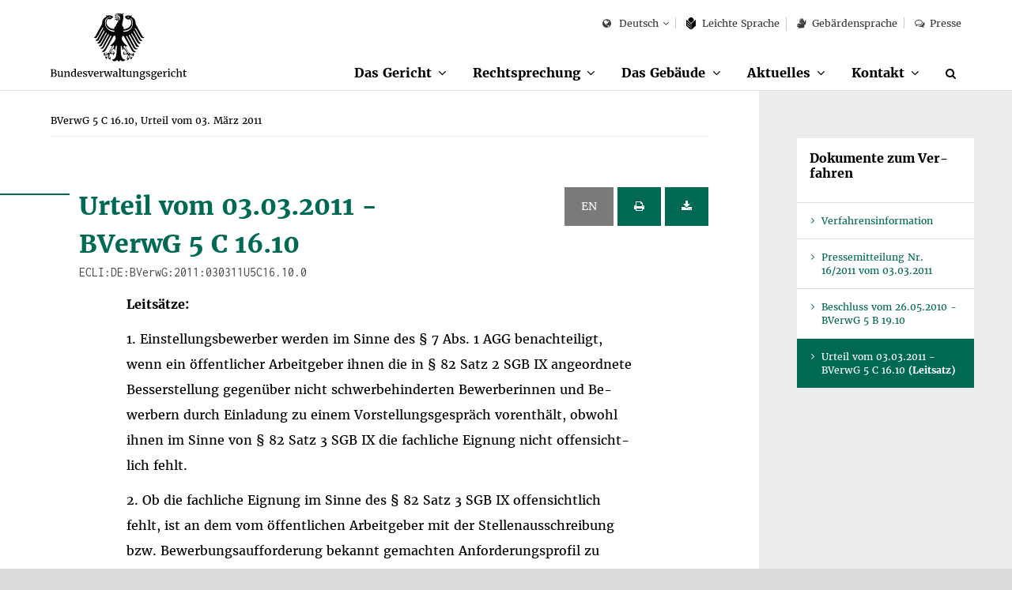

--- FILE ---
content_type: text/html;charset=UTF-8
request_url: https://www.bverwg.de/030311U5C16.10.0
body_size: 22231
content:
<!DOCTYPE html>
<html class="no-js gt-ie8" lang="de"  xml:lang="de">
<head>
   <meta charset="utf-8">
	<meta http-equiv="X-UA-Compatible" content="IE=edge">
	<meta name="viewport" content="width=device-width, initial-scale=1">
	<meta name="generator" content="GravCMS" />
	<title>BVerwG 5 C 16.10, Urteil vom 03. März 2011  | Bundesverwaltungsgericht</title>

  	<script>
		document.documentElement.className = document.documentElement.className.replace("no-js","js");
	</script>

	<link rel="apple-touch-icon" sizes="57x57" href="/user/themes/bverwg/icon/apple-icon-57x57.png">
	<link rel="apple-touch-icon" sizes="60x60" href="/user/themes/bverwg/icon/apple-icon-60x60.png">
	<link rel="apple-touch-icon" sizes="72x72" href="/user/themes/bverwg/icon/apple-icon-72x72.png">
	<link rel="apple-touch-icon" sizes="76x76" href="/user/themes/bverwg/icon/apple-icon-76x76.png">
	<link rel="apple-touch-icon" sizes="114x114" href="/user/themes/bverwg/icon/apple-icon-114x114.png">
	<link rel="apple-touch-icon" sizes="120x120" href="/user/themes/bverwg/icon/apple-icon-120x120.png">
	<link rel="apple-touch-icon" sizes="144x144" href="/user/themes/bverwg/icon/apple-icon-144x144.png">
	<link rel="apple-touch-icon" sizes="152x152" href="/user/themes/bverwg/icon/apple-icon-152x152.png">
	<link rel="apple-touch-icon" sizes="180x180" href="/user/themes/bverwg/icon/apple-icon-180x180.png">
	<link rel="icon" type="image/png" sizes="192x192"  href="/user/themes/bverwg/icon/android-icon-192x192.png">
	<link rel="icon" type="image/png" sizes="32x32" href="/user/themes/bverwg/icon/favicon-32x32.png">
	<link rel="icon" type="image/png" sizes="96x96" href="/user/themes/bverwg/icon/favicon-96x96.png">
	<link rel="icon" type="image/png" sizes="16x16" href="/user/themes/bverwg/icon/favicon-16x16.png">
	<!--<link rel="manifest" href="/user/themes/bverwg/icon/manifest.json">-->
	<meta name="msapplication-TileColor" content="#ffffff">
	<meta name="msapplication-TileImage" content="/user/themes/bverwg/icon/ms-icon-144x144.png">
	<meta name="theme-color" content="#ffffff">

    <link rel="icon" type="image/png" href="/user/themes/bverwg/icon/favicon.ico" />
    <link rel="canonical" href="https://www.bverwg.de/" />
 
          														            <link href="/assets/989d90420ff3da95446b36f7e4334c41.css" type="text/css" rel="stylesheet">


	<script type="text/javascript" src="/user/themes/bverwg/js/px-video.js"></script>

</head>
<body class="">

	<ul id="quicknav">
		<li><a href="#main-nav" class="quick-nav sr-only sr-only-focusable">Zur Navigation</a></li>
		<li><a href="#suche" class="quick-nav sr-only sr-only-focusable">Zur Suche</a></li>
		<li><a href="#contentmarker" class="quick-nav sr-only sr-only-focusable">Zum Inhalt</a></li>
				<li><a href="#sidebar" class="quick-nav sr-only sr-only-focusable">Zur Seitenspalte</a></li>
				<li><a href="#journey" class="quick-nav sr-only sr-only-focusable">Zum Fußbereich</a></li>
	</ul>




	  <div class="wrapper" lang="de">

        		<header>
       		<div id="top-nav" class="clearfix">
				<div class="col-xs-1 visible-xs">
					<button type="button" class="burger-icon" aria-label="Menü" aria-expanded="false">
						<span class="balken" aria-hidden="true"></span>
						<span class="burger-icon-label">Menü</span>
					</button>
				</div>
				<div id="logo" class="col-xs-8 col-xs-offset-1 col-sm-offset-0 col-sm-3">
																<a href="https://www.bverwg.de">
					                              <img class="gt-ie8 hidden-sm hidden-md hidden-lg" src="https://www.bverwg.de/user/themes/bverwg/gfx/logo-mobile.svg" alt="Logo: Bundesverwaltungsgericht">
                <img class="lt-ie9 hidden-sm hidden-md hidden-lg" src="https://www.bverwg.de/user/themes/bverwg/gfx/logo-mobile.png" alt="Logo: Bundesverwaltungsgericht">
                <img class="hidden-xs gt-ie8" src="https://www.bverwg.de/user/themes/bverwg/gfx/logo.svg" alt="Logo: Bundesverwaltungsgericht">
                <img class="hidden-xs lt-ie9" src="https://www.bverwg.de/user/themes/bverwg/gfx/logo.png" alt="Logo: Bundesverwaltungsgericht">
              
						</a>

				</div>
												<div id="mobile-search" class="visible-xs col-xs-1 col-xs-offset-1 text-right">
					<div id="mobile-search-dropdown" class="dropdown">
						<a href="/suche">
							<i class="fa fa-search" aria-hidden="true"></i>
                       		<span class="sr-only">Suche</span>
                        </a>
					</div>
				</div>
								<nav id="meta-nav" class="col-xs-12 col-sm-8 col-sm-offset-1 col-md-offset-0 col-md-9" aria-label="Meta-Navigation">
					<ul>
																			<li>
	<div id="language" class="dropdown">
		<button class="dropdown-toggle" type="button" id="language-select" data-toggle="dropdown" aria-haspopup="true" aria-expanded="false">
			<i class="fa fa-globe" aria-hidden="true"></i>
												Deutsch
																																														</button>
		<ul class="dropdown-menu" aria-labelledby="language-select">
							
																															
																						<li><a href="/" class=" selected">Deutsch</a></li>
															
							
																																																																							
																						<li><a href="/en" class="">English</a></li>
															
							
																																																																							
																						<li><a href="/fr" class="">Français</a></li>
															
							
																																																																							
													
					</ul>
	</div>
</li>

								
													
																								
										
																
													
																								
										
																
													
																								
										
																						<li class=""><a href="/leichte-sprache/das-gericht"><svg version="1.1" xmlns="http://www.w3.org/2000/svg" xmlns:xlink="http://www.w3.org/1999/xlink" viewBox="0 0 21.7 27.8" preserveAspectRatio="xMinYMin meet"><g><path class="st0" d="M10.9,12.7l6.5-5.5c0-0.1,0-0.2,0-0.3c0-3.8-2.9-7-6.5-7S4.3,3.1,4.3,7c0,0.1,0,0.2,0,0.3L10.9,12.7z"></path><path class="st0" d="M11.3,14c0,0,0,10.7,0,13.8h0.9c2.6-2.3,9.5-8.6,9.5-8.6v-14L11.3,14z"></path><path class="st0" d="M10.4,27.8c0-3.1,0-13.8,0-13.8L0,5.2v14l9.4,8.6H10.4z M8.7,23.1l-7-5.8v-1.6l7,5.8V23.1z M1.7,12v-1.6l7,5.8v1.6L1.7,12z"></path></g></svg>
					Leich&shy;te Spra&shy;che</a></li>
						
																				
	
	
	
	
	
	
	
	
	
	
	
	
	
	
	
	
	
	
	
	
						<li><a href="/gebaerdensprache"><i class="fa fa-signing" aria-hidden="true"></i>Gebärdensprache</a></li>
					<li><a href="/metanavigation/presse"><i class="fa fa-comments-o" aria-hidden="true"></i>Presse</a></li>
			
	
	
	
	
	
	
	
	
	
	
	
	
	
	
	
	
	
	
	
	
	
	
	
	
											</ul>
				</nav>
       		</div>
			<nav id="main-nav" class="clearfix" aria-label="Haupt-Navigation">
									<ul class="clearfix" role="menubar">
										<li class="has-sub " role="menuitem">
				<span>
					<a href="/das-gericht" >Das Gericht</a><button aria-haspopup="true" aria-expanded="false"><span class="sr-only">Unterpunkte anzeigen</span></button>
				</span>
				<ul class="row" role="menu" tabindex="-1">
															<li class="page-title" role="menuitem"><a href="/das-gericht" tabindex="-1" >Das Gericht</a></li>
																					<li class="" role="menuitem">
							<a href="/das-gericht/organisation"  tabindex="-1">Organisation</a>
															<ul role="menu">
																																					<li class="" role="menuitem"><a href="/das-gericht/organisation/der-praesident" tabindex="-1" >Präsident</a></li>
																																					<li class="" role="menuitem"><a href="/das-gericht/organisation/richter-und-senate" tabindex="-1" >Richter und Senate</a></li>
																																					<li class="" role="menuitem"><a href="/das-gericht/organisation/gerichtsverwaltung" tabindex="-1" >Gerichtsverwaltung</a></li>
																																					<li class="" role="menuitem"><a href="/das-gericht/organisation/gremien" tabindex="-1" >Gremien und Vertretungen</a></li>
																	</ul>
													</li>
																					<li class="" role="menuitem">
							<a href="/das-gericht/internationale-beziehungen"  tabindex="-1">Internationale Beziehungen</a>
															<ul role="menu">
																																					<li class="" role="menuitem"><a href="/das-gericht/internationale-beziehungen/aca-europe" tabindex="-1" >Europäische Vereinigung der obersten Verwaltungsgerichte (ACA-Europe)</a></li>
																																					<li class="" role="menuitem"><a href="/das-gericht/internationale-beziehungen/aca-praesident" tabindex="-1" >Deutsche Präsidentschaft der ACA-Europe 2018-2021</a></li>
																																					<li class="" role="menuitem"><a href="/das-gericht/internationale-beziehungen/superior-courts-network" tabindex="-1" >Europäisches Netzwerk der obersten Gerichtshöfe (SCN)</a></li>
																																					<li class="" role="menuitem"><a href="/das-gericht/internationale-beziehungen/jneu" tabindex="-1" >Justizielles Netzwerk der Europäischen Union (JNEU)</a></li>
																																					<li class="" role="menuitem"><a href="/das-gericht/internationale-beziehungen/iasaj" tabindex="-1" >Globale Vereinigung der obersten Verwaltungsgerichte (IASAJ)</a></li>
																																					<li class="" role="menuitem"><a href="/das-gericht/internationale-beziehungen/kooperationen" tabindex="-1" >Internationale Kooperationen</a></li>
																	</ul>
													</li>
																					<li class="" role="menuitem">
							<a href="/das-gericht/bibliothek"  tabindex="-1">Bibliothek</a>
															<ul role="menu">
																																					<li class="" role="menuitem"><a href="/das-gericht/bibliothek/rechtshistorische-bestaende" tabindex="-1" >Rechtshistorische Bestände</a></li>
																	</ul>
													</li>
																					<li class="" role="menuitem">
							<a href="/das-gericht/projekte"  tabindex="-1">Projekte</a>
															<ul role="menu">
																																					<li class="" role="menuitem"><a href="/das-gericht/projekte/horst-sendler-preis" tabindex="-1" >Horst-Sendler-Preis</a></li>
																	</ul>
													</li>
																					<li class="" role="menuitem">
							<a href="/das-gericht/veranstaltungen"  tabindex="-1">Veranstaltungen</a>
													</li>
																					<li class="" role="menuitem">
							<a href="/das-gericht/bild-und-informationsmaterial"  tabindex="-1">Bild- und Informationsmaterial</a>
													</li>
									</ul>
			</li>
												<li class="has-sub " role="menuitem">
				<span>
					<a href="/rechtsprechung" >Rechtsprechung</a><button aria-haspopup="true" aria-expanded="false"><span class="sr-only">Unterpunkte anzeigen</span></button>
				</span>
				<ul class="row" role="menu" tabindex="-1">
															<li class="page-title" role="menuitem"><a href="/rechtsprechung" tabindex="-1" >Rechtsprechung</a></li>
																					<li class="" role="menuitem">
							<a href="/rechtsprechung/ablauf-des-verfahrens"  tabindex="-1">Ablauf des Verfahrens</a>
													</li>
																					<li class="" role="menuitem">
							<a href="/rechtsprechung/verwaltungsgerichtsbarkeit"  tabindex="-1">Verwaltungsgerichtsbarkeit</a>
															<ul role="menu">
																																					<li class="" role="menuitem"><a href="/rechtsprechung/verwaltungsgerichtsbarkeit/grundsaetze-des-verwaltungsprozesses" tabindex="-1" >Grundsätze des Verwaltungsprozesses</a></li>
																																					<li class="" role="menuitem"><a href="/rechtsprechung/verwaltungsgerichtsbarkeit/aufbau-der-verwaltungsgerichtsbarkeit" tabindex="-1" >Aufbau der Verwaltungsgerichtsbarkeit</a></li>
																																					<li class="" role="menuitem"><a href="/rechtsprechung/verwaltungsgerichtsbarkeit/geschichte-der-verwaltungsgerichtsbarkeit" tabindex="-1" >Geschichte der Verwaltungsgerichtsbarkeit</a></li>
																	</ul>
													</li>
																					<li class="" role="menuitem">
							<a href="/rechtsprechung/elektronischer-rechtsverkehr"  tabindex="-1">Elektronischer Rechtsverkehr</a>
													</li>
																					<li class="" role="menuitem">
							<a href="/rechtsprechung/elektronische-aktenfuehrung"  tabindex="-1">Elektronische Aktenführung</a>
													</li>
																					<li class="" role="menuitem">
							<a href="/rechtsprechung/streitwertkatalog"  tabindex="-1">Streitwertkatalog</a>
													</li>
																					<li class="" role="menuitem">
							<a href="/rechtsprechung/geschaeftsverteilungsplan"  tabindex="-1">Geschäftsverteilungsplan</a>
													</li>
																					<li class="" role="menuitem">
							<a href="/rechtsprechung/aktenzeichen"  tabindex="-1">Aktenzeichen</a>
													</li>
																					<li class="" role="menuitem">
							<a href="/rechtsprechung/ecli"  tabindex="-1">ECLI</a>
													</li>
																					<li class="" role="menuitem">
							<a href="/rechtsprechung/urteile-beschluesse"  tabindex="-1">Urteile &amp; Beschlüsse</a>
															<ul role="menu">
																																					<li class="" role="menuitem"><a href="/rechtsprechung/urteile-beschluesse/kosten-abwicklung" tabindex="-1" >Kosten und Abwicklung</a></li>
																																					<li class="" role="menuitem"><a href="/rechtsprechung/urteile-beschluesse/zitierungen" tabindex="-1" >Zitierrichtlinie</a></li>
																	</ul>
													</li>
									</ul>
			</li>
												<li class="has-sub " role="menuitem">
				<span>
					<a href="/gebaeude" >Das Gebäude</a><button aria-haspopup="true" aria-expanded="false"><span class="sr-only">Unterpunkte anzeigen</span></button>
				</span>
				<ul class="row" role="menu" tabindex="-1">
															<li class="page-title" role="menuitem"><a href="/gebaeude" tabindex="-1" >Das Gebäude</a></li>
																					<li class="" role="menuitem">
							<a href="/gebaeude/geschichte-des-gebaeudes"  tabindex="-1">Geschichte des Gebäudes</a>
															<ul role="menu">
																																					<li class="" role="menuitem"><a href="/gebaeude/geschichte-des-gebaeudes/reichsgerichtsmuseum" tabindex="-1" >Reichsgerichtsmuseum</a></li>
																																					<li class="" role="menuitem"><a href="/gebaeude/geschichte-des-gebaeudes/reichsgerichtsbibliothek" tabindex="-1" >Reichsgerichtsbibliothek</a></li>
																	</ul>
													</li>
																					<li class="" role="menuitem">
							<a href="/gebaeude/virtueller-rundgang"  tabindex="-1">Virtueller Rundgang</a>
													</li>
																					<li class="" role="menuitem">
							<a href="/gebaeude/besichtigung-des-gebaeudes"  tabindex="-1">Besichtigung</a>
													</li>
									</ul>
			</li>
												<li class="has-sub " role="menuitem">
				<span>
					<a href="/aktuelles" >Aktuelles</a><button aria-haspopup="true" aria-expanded="false"><span class="sr-only">Unterpunkte anzeigen</span></button>
				</span>
				<ul class="row" role="menu" tabindex="-1">
															<li class="page-title" role="menuitem"><a href="/aktuelles" tabindex="-1" >Aktuelles</a></li>
																					<li class="" role="menuitem">
							<a href="/aktuelles/verhandlungstermine"  tabindex="-1">Termine zur Verhandlung und Verkündung</a>
													</li>
																					<li class="" role="menuitem">
							<a href="/aktuelles/pressemitteilungen"  tabindex="-1">Pressemitteilungen</a>
													</li>
																					<li class="" role="menuitem">
							<a href="/aktuelles/informationen-fuer-medienvertreter"  tabindex="-1">Informationen für Medienvertreter</a>
													</li>
									</ul>
			</li>
												<li class="has-sub " role="menuitem">
				<span>
					<a href="/kontakt" >Kontakt</a><button aria-haspopup="true" aria-expanded="false"><span class="sr-only">Unterpunkte anzeigen</span></button>
				</span>
				<ul class="row" role="menu" tabindex="-1">
															<li class="page-title" role="menuitem"><a href="/kontakt" tabindex="-1" >Kontakt</a></li>
																					<li class="" role="menuitem">
							<a href="/kontakt/anfahrt"  tabindex="-1">Anfahrt</a>
													</li>
									</ul>
			</li>
							<li class="hidden-xs" role="menuitem">
			<a href="/suche" aria-label="Suche" title="Suche" id="suche"><i class="fa fa-search" aria-hidden="true"></i></a>
		</li>
	</ul>							</nav>
		</header>
                <div id="subnav" class="visible-xs"></div>
	    <main>
	    <div class="content-wrapper" role="main">
            <a class="anchor" id="contentmarker"></a>
	    										
	

	
	
  
	<div class="container-fluid">
		<div class="row">
			<div class="col-xs-12 col-md-8 col-lg-9">
											
		<nav id="breadcrumb" itemscope itemtype="http://data-vocabulary.org/Breadcrumb" aria-label="Breadcrumb-Navigation">
				<ul role="menu">
																	<li role="menuitem" aria-current="page"><span itemprop="title">BVerwG 5 C 16.10, Urteil vom 03. März 2011 </span></li>
												
			
		</ul>
	</nav>
					<div id="content">
					<div class="container-fluid col-padding">
							
															
																	
									    
    <div id="5C1610-1" class="vfninfo target hiddendata">
      <h2 class="h1">Verfahrensinformation </h2>
        <p>
                        
            
            <div class="tzData text-justify"><p>Die Klägerin, die einem schwerbehinderten Menschen gleichgestellt ist, begehrt - wie in dem gleichzeitig terminierten Verfahren BVerwG 5 C 15.10 - Entschädigung wegen Diskriminierung. Sie macht geltend, ihre Bewerbung als Richterin in dem hier beklagten Freistaat Bayern sei unter Verstoß gegen das Benachteiligungsverbot Schwerbehinderter abgelehnt worden.</p> </div><br/>
          
                  
            
            <div class="tzData text-justify"><p>Ihre auf Zahlung einer in das Ermessen des Gerichts gestellten Entschädigung gerichtete Klage haben die Vorinstanzen abgewiesen.</p> </div><br/>
          
                  
            
            <div class="tzData text-justify"><p>In dem Revisionsverfahren wird - wie in dem Verfahren BVerwG 5 C 15.10 - ebenfalls zu klären sein, unter welchen Voraussetzungen die Einladung zu einem Vorstellungsgespräch  wegen offensichtlich fachlicher Ungeeignetheit entbehrlich sein kann und welche Anforderungen an die Widerlegung einer Benachteiligungsvermutung zu stellen sind.</p> </div><br/>
          
                    </p>
    </div>

																	
									    
  <div id="pm16-2011" class="pm target hiddendata">
     <div class="row">
      <div class="col-xs-10 col-sm-9">
            <h2 class="h1">Pressemitteilung <span>Nr. 16/2011  vom 03.03.2011</span></h2>
            </div>
      <div class="col-xs-2 col-sm-3 text-right">
                                                                                   <button class="btn btn-default btn-small  disabled" title="translation not available"> EN</button>
      </div>
    </div>

      <div class="tz"><h2 class="unline">Entschädigung wegen Diskriminierung im Bewerbungsverfahren als Richterin</h2></div>

                                    <div class="tzData"> <p>Das Bundesverwaltungsgericht in Leipzig hat heute entschieden, dass einer schwerbehinderten Bewerberin um ein Richteramt in Baden-Württemberg und in Bayern jeweils eine Entschädigung nach dem Allgemeinen Gleichbehandlungsgesetz (AGG) zusteht, weil sie nicht zu einem Vorstellungsgespräch eingeladen wurde. Die Verfahren wurden wegen fehlender Feststellungen zur angemessenen Höhe der Entschädigung an den Verwaltungsgerichtshof Mannheim und an den Verwaltungsgerichtshof München zurückverwiesen.</p></div><br/>
                                        <div class="tzData"> <p>Die 1967 geborene Klägerin hatte nach längeren Zeiten der Berufstätigkeit Rechtswissenschaft studiert. Das Erste und Zweite Juristische Staatsexamen hat sie jeweils mit der Gesamtnote "befriedigend" bestanden. Im Jahr 2007 bewarb sie sich in Baden-Württemberg und Bayern erfolglos um Einstellung in den höheren Justizdienst als Richterin. Sie wurde in beiden Ländern nicht zu einem Vorstellungsgespräch eingeladen, weil sie - so das Baden-Württembergische Justizministerium und das Bayerische Arbeitsministerium - mit ihren Examensnoten das Anforderungsprofil nicht erfülle. Die Klägerin forderte daraufhin eine Entschädigung nach dem Allgemeinen Gleichbehandlungsgesetz (§ 15 Abs. 2 AGG 1). Der öffentliche Arbeitgeber habe sie aufgrund ihrer Gleichstellung mit schwerbehinderten Menschen zu einem Vorstellungsgespräch einladen müssen. Das Unterbleiben der Einladung lasse vermuten, dass er sie wegen ihrer Behinderung benachteiligt habe. Ihre beiden auf Zahlung einer Entschädigung in Höhe von maximal drei Monatsgehältern (jeweils etwa 12 000 €) gerichteten Klagen haben die Vorinstanzen abgewiesen.</p></div><br/>
                                        <div class="tzData"> <p>Das Bundesverwaltungsgericht hat die Entscheidungen des Verwaltungsgerichtshofs Mannheim sowie des Verwaltungsgerichtshofs München aufgehoben und die Verfahren zur Klärung der angemessenen Höhe einer von den beklagten Ländern zu zahlenden Entschädigung zurückverwiesen. Die Klägerin hat Anspruch auf eine Entschädigung, weil sie entgegen der gesetzlichen Verpflichtung öffentlicher Arbeitgeber (nach § 82 Satz 2 und 3 SGB Neuntes Buch - Rehabilitation und Teilhabe behinderter Menschen -SGB IX - 2) nicht zu einem Vorstellungsgespräch eingeladen wurde.</p></div><br/>
                                        <div class="tzData"> <p>Der öffentliche Arbeitgeber ist verpflichtet, schwerbehinderte Menschen, die sich um eine freie Stelle bewerben, zu einem Vorstellungsgespräch einzuladen. Diese Einladung darf nach dem Gesetz nur dann unterbleiben, wenn die fachliche Eignung des schwerbehinderten Bewerbers offensichtlich fehlt. Der Dienstherr darf neben einer nachgewiesenen beruflichen Qualifikation auf Examensnoten nur abstellen, wenn er ein bestimmtes Notenniveau vorab und bindend in einem Anforderungsprofil für die zu besetzende Stelle festgelegt hat. Das war nach den Feststellungen der Verwaltungsgerichtshöfe im Jahr 2007 für Richterstellen weder in Baden-Württemberg noch in Bayern der Fall. Danach war es rechtswidrig, die Klägerin, die mit dem Zweiten Staatsexamen unstreitig die Befähigung zum Richteramt erworben hat, nicht zu einem Vorstellungsgespräch einzuladen. Dies begründet (nach § 22 AGG3) die gesetzliche Vermutung dafür, dass die Klägerin durch Vorenthaltung der gesetzlichen Besserstellung benachteiligt wurde. Diese verbotene Diskriminierung im Einstellungsverfahren verpflichtet zu einer Entschädigung auch dann, wenn die Klägerin im Ergebnis bei benachteiligungsfreier Auswahl wegen ihrer Noten nicht eingestellt worden wäre.</p></div><br/>
                                        <div class="tzData"> <p>Die Verwaltungsgerichtshöfe haben aus ihrer abweichenden Sicht folgerichtig keine Feststellungen zur Höhe einer angemessenen, nach dem Gesetz auf höchstens drei Monatsgehälter beschränkte Entschädigung getroffen. Deshalb konnte das Bundesverwaltungsgericht nicht abschließend selbst über die Entschädigungssumme entscheiden.</p></div><br/>
                              
                    <div class="tz"><h3>Fußnote:</h3></div>
                              
            <div class="tzData fn"> <p>1 § 15 AGG Entschädigung und Schadensersatz (1) Bei einem Verstoß gegen das Benachteiligungsverbot ist der Arbeitgeber verpflichtet, den hierdurch entstandenen Schaden zu ersetzen. Dies gilt nicht, wenn der Arbeitgeber die Pflichtverletzung nicht zu vertreten hat. (2) Wegen eines Schadens, der nicht Vermögensschaden ist, kann der oder die Beschäftigte eine angemessene Entschädigung in Geld verlangen. Die Entschädigung darf bei einer Nichteinstellung drei Monatsgehälter nicht übersteigen, wenn der oder die Beschäftigte auch bei benachteiligungsfreier Auswahl nicht eingestellt worden wäre.</p> </div><br/>
                                        
            <div class="tzData fn"> <p>2 § 82 SGB IX Besondere Pflichten der öffentlichen Arbeitgeber Die Dienststellen der öffentlichen Arbeitgeber melden den Agenturen für Arbeit frühzeitig frei werdende und neu zu besetzende sowie neue Arbeitsplätze (§ 73). Haben schwerbehinderte Menschen sich um einen solchen Arbeitsplatz beworben oder sind sie von der Bundesagentur für Arbeit oder einem von dieser beauftragten Integrationsfachdienst vorgeschlagen worden, werden sie zu einem Vorstellungsgespräch eingeladen. Eine Einladung ist entbehrlich, wenn die fachliche Eignung offensichtlich fehlt. Einer Integrationsvereinbarung nach § 83 bedarf es nicht, wenn für die Dienststellen dem § 83 entsprechende Regelungen bereits bestehen und durchgeführt werden.</p> </div><br/>
                                        
            <div class="tzData fn"> <p>3 § 22 AGG Beweislast Wenn im Streitfall die eine Partei Indizien beweist, die eine Benachteiligung wegen eines in § 1 genannten Grundes vermuten lassen, trägt die andere Partei die Beweislast dafür, dass kein Verstoß gegen die Bestimmungen zum Schutz vor Benachteiligung vorgelegen hat.</p> </div><br/>
                                                                                                  <!--<p><strong>BVerwG 5 C 15.10 - Urteil vom 03.03.2011</strong> </p>-->
                   <p><strong><a href="/030311U5C15.10.0">BVerwG 5 C 15.10 - Urteil vom 03.03.2011 </a></strong></p>
                
                                  <p>Vorinstanzen:</p>
                  <p class="instanz">VGH Mannheim, VGH 9 S 3330/08 - Urteil vom 04.08.2009 - </p>
                                                  <p class="instanz">VG Stuttgart, VG 2 K 3727/07 - Urteil vom 25.01.2008  -</p>
                                                                <!--<p><strong>BVerwG 5 C 16.10 - Urteil vom 03.03.2011</strong> </p>-->
                   <p><strong><a href="/030311U5C16.10.0">BVerwG 5 C 16.10 - Urteil vom 03.03.2011 </a></strong></p>
                
                                  <p>Vorinstanzen:</p>
                  <p class="instanz">VGH München, VGH 12 B 08.1978 - Urteil vom 27.01.2010 - </p>
                                                  <p class="instanz">VG München, VG M 18 K 07.1587 - Urteil vom 12.03.2008  -</p>
                                                    <br/>
              
    </div>

																	
									    
<span id="260510B5B19100" class="target
    hiddendata
  ">
    
      
<div class="row">
	<div class="col-xs-10 col-sm-9">
        <h2 class="h1"> Beschluss vom 26.05.2010 -<br/> BVerwG 5 B 19.10<span class="inconsolata">ECLI:DE:BVerwG:2010:260510B5B19.10.0</span></h2>
    </div>


	<div class="col-xs-2 col-sm-3 text-right">
                                                                                   <button class="btn btn-default btn-small  disabled" title="translation not available"> EN</button>
      <button class="btn  btn-small
              btn-primary
            print" title="Beschluss drucken">
        <i class="fa fa-print" aria-hidden="true"></i>
        <span class="sr-only" title="Beschluss drucken"></span>
      </button>
      <button class="btn btn-primary btn-small pdfDownload" title="Beschluss als PDF speichern" data-ecli="260510B5B19.10.0">
        <i class="fa fa-download" aria-hidden="true"></i>
        <span class="sr-only" title="Beschluss als PDF speichern"></span>
      </button>
  </div>
</div>

  


  <div class="row">
    <div class="col-xs-12">

              <div class="entscheidung">
                  <ul class="accordeon">

  <li>
    <h5>Zitiervorschlag</h5>
    <div class="text-wrapper">
      <p>BVerwG, Beschluss vom 26.05.2010 -  5 B 19.10 - <span class="inconsolata">[ECLI:DE:BVerwG:2010:260510B5B19.10.0]</span></p>
    </div>
  </li>

            </ul>
            </div>
    </div>
  </div>
  <div class="row entscheidung">
    <div class="entscheidung">
      <h2 class="entscheidung-upper">
                      Beschluss
                  </h2>
    </div>

<div class="az"><p>BVerwG 5 B 19.10 </p>
    <ul>
                    <li><div class="instanz">Bayerischer VGH München - 27.01.2010 - AZ: VGH 12 B 08.1978</div></li>
                  </ul>
</div>
<div class="rubrum">
        <p class="text-justify">In der Verwaltungsstreitsache hat der 5. Senat des Bundesverwaltungsgerichts
am 26. Mai 2010
durch den Vizepräsidenten des Bundesverwaltungsgerichts Hund
und die Richter am Bundesverwaltungsgericht Prof. Dr. Berlit und Dr. Störmer
beschlossen:</p>
    </div>
<div class="tenor">
    <p>
                 <ol class="text-justify">
                      <li>
                                                    Die Entscheidung des Bayerischen Verwaltungsgerichtshofs über die Nichtzulassung der Revision gegen sein Urteil vom 27.&nbsp;Januar 2010 wird aufgehoben.
                                                  
            </li>
                      <li>
                                                    Die Revision wird zugelassen.
                                                  
            </li>
                      <li>
                                                    Die Entscheidung über die Kosten des Beschwerdeverfahrens folgt der Kostenentscheidung in der Hauptsache.
                                                  
            </li>
                    </ol>
        </p>
      </div>
  
    
    
              <h2 class="entscheidung-zwischen">Gr&uuml;nde</h2>
      
                              
    <div class="rdn" data-rdn="1">
            <p class="text-justify">
              <span class="rdn">1</span>
                              
                          </p>
          </div>
      

            
    <div class="rdn" data-rdn="1">
            <p class="text-justify">
              <span class="rdn">1</span>
                              
                                                          Die Revision gegen das Urteil des Bayerischen Verwaltungsgerichtshofs vom 27.&nbsp;Januar 2010 ist nach &sect;&nbsp;132 Abs.&nbsp;2 Nr.&nbsp;1 VwGO wegen grundsätzlicher Bedeutung der Rechtssache zuzulassen. Die Revision kann Gelegenheit zur Klärung geben, wie &sect;&nbsp;82 Satz&nbsp;2 und 3 SGB IX sowie &sect;&nbsp;22 AGG auszulegen sind, wenn eine einem Schwerbehinderten gleichgestellte Bewerberin mit Blick auf ihre Examensnoten nicht zu einem Vorstellungsgespräch eingeladen wird.
                                                        <br/>
                
                                                          <h3>Rechtsbehelfsbelehrung</h3><p class="text-justify">
                                                        <br/>
                
                                                          Das Beschwerdeverfahren wird als Revisionsverfahren unter dem Aktenzeichen BVerwG <a href='/030311U5C16.10.0'>5&nbsp;C&nbsp;16.10&nbsp;</a>fortgesetzt. Der Einlegung einer Revision durch den Beschwerdeführer bedarf es nicht.
                                                        <br/>
                
                                                          Die Revision ist innerhalb eines Monats nach Zustellung dieses Beschlusses zu begründen. Die Begründung ist bei dem Bundesverwaltungsgericht, Simsonplatz 1, 04107 Leipzig, schriftlich oder in elektronischer Form (Verordnung vom 26.&nbsp;November 2004, BGBl I S.&nbsp;3091) einzureichen.
                                                        <br/>
                
                                                          Für die Beteiligten besteht Vertretungszwang; dies gilt auch für die Begründung der Revision. Die Beteiligten müssen sich durch Bevollmächtigte im Sinne von &sect;&nbsp;67 Abs.&nbsp;4 Satz&nbsp;3 bis 6 VwGO vertreten lassen.
                                                        <br/>
                                          </p>
          </div>
      

                                    </div>
</span>	
																	
									    
<span id="030311U5C16100" class="target
    ">
    
      
<div class="row">
	<div class="col-xs-10 col-sm-9">
        <h2 class="h1"> Urteil vom 03.03.2011 -<br/> BVerwG 5 C 16.10<span class="inconsolata">ECLI:DE:BVerwG:2011:030311U5C16.10.0</span></h2>
    </div>


	<div class="col-xs-2 col-sm-3 text-right">
                                                                                   <button class="btn btn-default btn-small  disabled" title="translation not available"> EN</button>
      <button class="btn  btn-small
              btn-primary
            print" title="Urteil drucken">
        <i class="fa fa-print" aria-hidden="true"></i>
        <span class="sr-only" title="Urteil drucken"></span>
      </button>
      <button class="btn btn-primary btn-small pdfDownload" title="Urteil als PDF speichern" data-ecli="030311U5C16.10.0">
        <i class="fa fa-download" aria-hidden="true"></i>
        <span class="sr-only" title="Urteil als PDF speichern"></span>
      </button>
  </div>
</div>

  


  <div class="row">
    <div class="col-xs-12">

              <div class="entscheidung">
        
                                                

  		     		<p>
    		        		<strong>Leits&auml;tze:</strong> <br/>
    		      		</p>
    		      			            		<p> 1.&nbsp;Einstellungsbewerber werden im Sinne des &sect;&nbsp;7 Abs.&nbsp;1 AGG benachteiligt, wenn ein öffentlicher Arbeitgeber ihnen die in &sect;&nbsp;82 Satz&nbsp;2 SGB IX angeordnete Besserstellung gegenüber nicht schwerbehinderten Bewerberinnen und Bewerbern durch Einladung zu einem Vorstellungsgespräch vorenthält, obwohl ihnen im Sinne von &sect;&nbsp;82 Satz&nbsp;3 SGB IX die fachliche Eignung nicht offensichtlich fehlt. </p>
      			            		<p> 2.&nbsp;Ob die fachliche Eignung im Sinne des &sect;&nbsp;82 Satz&nbsp;3 SGB IX offensichtlich fehlt, ist an dem vom öffentlichen Arbeitgeber mit der Stellenausschreibung bzw. Bewerbungsaufforderung bekannt gemachten Anforderungsprofil zu messen (wie BAG, Urteil vom 21.&nbsp;Juli 2009 - 9 AZR 431/08 -). </p>
      			            		<p> 3.&nbsp;Für den Nachweis, dass für die Nichteinladung einer Bewerberin oder eines Bewerbers zum Vorstellungsgespräch ausschließlich andere Gründe als die Behinderung erheblich waren, kann ein öffentlicher Arbeitgeber nur solche Gründe heranziehen, die nicht die fachliche Eignung betreffen. Hierfür enthält die in &sect; 82 Satz&nbsp;3 SGB IX geregelte Ausnahme mit dem Erfordernis der „offensichtlich“ fehlenden Eignung eine abschließende Regelung. </p>
      			    		  		
            <!--<h3>Informationen zum Dokument</h3>-->
            
         
    <ul class="accordeon">
      <li>
        <h5>Rechtsquellen</h5>
        <div class="text-wrapper">
              <table class="rq">
                                                      <tr><td class="rq">AGG </td><td class="rq">§ 7 Abs. 1, § 15 Abs. 1 und 2, § 22</td></tr>
                                      <tr><td class="rq">SGB IX </td><td class="rq">§ 82</td></tr>
                                              </table>

          </p>
        </div>
      </li>
            <!--<li>
        <h5>Stichworte</h5>
        <div class="text-wrapper">
          <p>
                          
                                                                                                                                                                                                                                                                                                                                                                                                                                                                                                                                                                                                                                                                                                    </p>
        </div>
      </li>-->
                  <li>
            <h5 class="hidden">Instanzenzug</h5>
             <div class="text-wrapper">
              <p>
                      Bayerischer VGH München - 27.01.2010 - AZ: VGH 12 B 08.1978<br/>
                      VG München - 12.03.2008 - AZ: VG M 18 K 07.1587 <br/>
                </p>
         </div>
      </li>
      
  <li>
    <h5>Zitiervorschlag</h5>
    <div class="text-wrapper">
      <p>BVerwG, Urteil vom 03.03.2011 -  5 C 16.10 - <span class="inconsolata">[ECLI:DE:BVerwG:2011:030311U5C16.10.0]</span></p>
    </div>
  </li>

    </ul>

                    </div>
    </div>
  </div>
  <div class="row entscheidung">
    <div class="entscheidung">
      <h2 class="entscheidung-upper">
                      Urteil
                  </h2>
    </div>

<div class="az"><p>BVerwG 5 C 16.10 </p>
    <ul>
                    <li><div class="instanz">Bayerischer VGH München - 27.01.2010 - AZ: VGH 12 B 08.1978</div></li>
                  <li><div class="instanz">VG München - 12.03.2008 - AZ: VG M 18 K 07.1587 </div></li>
                  </ul>
</div>
<div class="rubrum">
        <p class="text-justify">In der Verwaltungsstreitsache hat der 5. Senat des Bundesverwaltungsgerichts
auf die mündliche Verhandlung vom 3. März 2011
durch den Vizepräsidenten des Bundesverwaltungsgerichts Hund,
den Richter am Bundesverwaltungsgericht Prof. Dr. Berlit,
die Richterin am Bundesverwaltungsgericht Fricke und
die Richter am Bundesverwaltungsgericht Dr. Störmer und Dr. Häußler
 für Recht erkannt:</p>
    </div>
<div class="tenor">
    <p>
                 <ol class="text-justify">
                      <li>
                                                    Auf die Revision der Klägerin wird das Urteil des Bayerischen Verwaltungsgerichtshofs vom 27.&nbsp;Januar 2010 aufgehoben.
                                                  
            </li>
                      <li>
                                                    Die Sache wird zur anderweitigen Verhandlung und Entscheidung an den Bayerischen Verwaltungsgerichtshof zurückverwiesen.
                                                  
            </li>
                      <li>
                                                    Die Entscheidung über die Kosten bleibt der Schlussentscheidung vorbehalten.
                                                  
            </li>
                    </ol>
        </p>
      </div>
          <h2 class="entscheidung-zwischen">Gr&uuml;nde</h2>
         <h2 class="entscheidung-zwischen-sub">I</h2>
                                      
    <div class="rdn" data-rdn="1">
            <p class="text-justify">
              <span class="rdn">1</span>
                              Die Klägerin begehrt eine Entschädigung, weil im Zusammenhang mit ihrer Bewerbung um eine Einstellung in den Richterdienst (als Arbeitsrichterin) des beklagten Landes gegen das Verbot der Benachteiligung Schwerbehinderter verstoßen worden sei.
                          </p>
          </div>
      
                        
    <div class="rdn" data-rdn="2">
            <p class="text-justify">
              <span class="rdn">2</span>
                              Die 1967 geborene Klägerin hat die Befähigung zum Richteramt erworben. Vor dem Studium der Rechtswissenschaft war sie längere Zeit erwerbstätig. Während des Studiums (Wahlfach: Arbeitsrecht) war sie als ehrenamtliche Richterin am Arbeitsgericht tätig. In der Ersten Juristischen Staatsprüfung hat sie die Note „befriedigend“ (Gesamtpunktzahl 7,56) erzielt. Wegen einer Handverletzung, aufgrund derer ein Grad der Behinderung von 30 v.H. vorliegt, brach sie die Zweite Juristische Staatsprüfung zunächst ab und war als wissenschaftliche Mitarbeiterin an der Universität Tübingen tätig; gleichzeitig arbeitete sie an einer Dissertation aus dem Bereich des Arbeitsrechts. Im Oktober 2006 schloss sie das Zweite Juristische Staatsexamen (Wahlfachgruppe: Arbeitsrecht) mit der Gesamtnote „befriedigend“ (6,78 Punkte) ab.
                          </p>
          </div>
      
                        
    <div class="rdn" data-rdn="3">
            <p class="text-justify">
              <span class="rdn">3</span>
                              Mit Schreiben vom 1.&nbsp;März 2007 bewarb sich die Klägerin beim Staatsministerium für Arbeit und Sozialordnung, Familie und Frauen (StMAS) des Beklagten um eine Einstellung in den höheren Justizdienst, bevorzugt als Richterin in der Arbeitsgerichtsbarkeit. Dabei nahm sie auf eine „Stellenausschreibung auf Ihrer Internetseite“ Bezug. Aus den eingereichten Bewerbungsunterlagen ging hervor, dass die Klägerin durch Bescheid der Bundesagentur für Arbeit vom 29. Januar 2007 gemäß &sect;&nbsp;2 Abs.&nbsp;3 des Neunten Buches Sozialgesetzbuch (SGB IX) einem schwerbehinderten Menschen gleichgestellt worden war. Nach Beteiligung der Schwerbehindertenvertretung sandte das StMAS der Klägerin ihre Bewerbungsunterlagen unter dem 10.&nbsp;April 2007 mit der Begründung zurück, dass aufgrund des gegenwärtig bei Bewerbungen für die Juristeneinstellung bestehenden hohen Notenniveaus und des zu beachtenden Leistungsprinzips im Hinblick auf das von der Klägerin erzielte Ergebnis in der Zweiten Juristischen Staatsprüfung keine Möglichkeit gesehen werde, sie für eine künftige Einstellung vorzumerken.
                          </p>
          </div>
      
                        
    <div class="rdn" data-rdn="4">
            <p class="text-justify">
              <span class="rdn">4</span>
                              Mit Schreiben vom 13.&nbsp;April 2007 rügte die Klägerin, dass sie unter Verstoß gegen &sect;&nbsp;82 Satz&nbsp;2 SGB IX nicht zu einem Vorstellungsgespräch eingeladen worden sei, und machte einen Entschädigungsanspruch in Höhe von drei Monatsgehältern nach &sect; 15 Abs.&nbsp;2 des Allgemeinen Gleichbehandlungsgesetzes (AGG) geltend. Das StMAS lehnte es ab, eine Entschädigung zu gewähren. Von einer Einladung zum Vorstellungsgespräch sei abgesehen worden, weil es der Klägerin mit Blick auf das von ihr im Zweiten Staatsexamen erzielten Ergebnis, das weit unterhalb dem der eingestellten Mitbewerber liege, im Sinne von &sect; 82 Satz&nbsp;3 SGB IX offensichtlich an der fachlichen Eignung fehle.
                          </p>
          </div>
      
                        
    <div class="rdn" data-rdn="5">
            <p class="text-justify">
              <span class="rdn">5</span>
                              Das Verwaltungsgericht hat die auf Entschädigungszahlung gerichtete Klage mit Urteil vom 12.&nbsp;März 2008 abgewiesen, weil der Beklagte zu Recht von der offensichtlichen fachlichen Ungeeignetheit der Klägerin ausgegangen sei. Der Verwaltungsgerichtshof hat die Berufung der Klägerin zurückgewiesen und zur Begründung im Wesentlichen ausgeführt: Die Klägerin habe zwar dargelegt, dass sie entgegen &sect;&nbsp;82 Satz&nbsp;2 SGB IX nicht zu einem Vorstellungsgespräch eingeladen worden und daher eine Benachteiligung wegen ihrer Gleichstellung mit Schwerbehinderten zu vermuten sei. Die an externe Bewerber gerichtete allgemeine Anregung des StMAS im Internet, sich für mit Volljuristen zu besetzende Stellen in seinem Geschäftsbereich zu bewerben, könne grundsätzlich die Einladungspflicht nach &sect;&nbsp;82 Satz&nbsp;2 SGB IX auslösen. Eine Einladung zum Vorstellungsgespräch sei auch nicht wegen offensichtlicher fachlicher Ungeeignetheit der Klägerin im Sinne von &sect;&nbsp;82 Satz&nbsp;3 SGB IX entbehrlich gewesen. Ob eine Bewerberin fachlich offensichtlich ungeeignet sei, beurteile sich jeweils nach dem vom öffentlichen Arbeitgeber mit der Stellenausschreibung festzulegenden und zu dokumentierenden Anforderungsprofil. In dem Internetauftritt seien indes weder Mindestpunktzahlen oder Examensnoten noch sonstige Kenntnisse oder Kriterien als Anforderungen für eine Einstellung genannt. Mit dem Bestehen der Zweiten Juristischen Staatsprüfung habe die Klägerin gemäß &sect;&nbsp;5 Abs.&nbsp;1 des Deutschen Richtergesetzes (DRiG) die Befähigung zum Richteramt (Volljuristin) erlangt und sei damit - mangels eines konkreten Anforderungsprofils - nicht offensichtlich fachlich ungeeignet.
                          </p>
          </div>
      
                        
    <div class="rdn" data-rdn="6">
            <p class="text-justify">
              <span class="rdn">6</span>
                              Diese Benachteiligungsvermutung habe der Beklagte indes widerlegt. Er habe im Sinne von &sect;&nbsp;22 Halbs. 2 AGG überzeugend nachgewiesen, dass ausschließlich sachliche, nicht auf die Behinderung der Klägerin bezogene Gründe für die Auswahlentscheidung maßgeblich gewesen seien. Nach dem bei Einstellungen im öffentlichen Dienst zu beachtenden Prinzip der Bestenauslese (Art. 33 Abs. 2 GG) sei es zulässig, bei Berufsanfängern, bei denen fachliche Leistungen im engeren Sinne noch nicht vorliegen könnten, das die Eignung erfassende Prognoseurteil auf während der Ausbildung erbrachte Leistungen zu stützen und damit hier auf die Examensergebnisse des Zweiten Juristischen Staatsexamens abzustellen. Der Beklagte habe mit der in der mündlichen Verhandlung vorgelegten Aufstellung der Bewerber bezüglich der hier in Rede stehenden Einstellungsrunde nachgewiesen, dass das maßgebliche Notenniveau für eine Einstellung im Zeitpunkt der Bewerbung der Klägerin zwischen 8,16 Punkten (Bewerber/in mit Zweitstudium) und 11,20 Punkten gelegen habe. Hiervon sei die von der Klägerin im Zweiten Staatsexamen erzielte Punktzahl von 6,78 deutlich entfernt. Die Klägerin habe nicht vorgetragen, dass Bewerber mit auch nur ansatzweise vergleichbaren Noten für die Einstellung im Geschäftsbereich des StMAS in Frage gekommen wären und zu einem Vorstellungsgespräch eingeladen worden seien. Weil kein Bewerber mit 8,16 Punkten (ohne Zweitstudium) oder darunter zum Vorstellungsgespräch eingeladen worden sei, sei hinreichend ausgeschlossen, dass ihre Gleichstellung mit schwerbehinderten Menschen allein oder im Rahmen eines Motivbündels als negatives Kriterium herangezogen worden sei oder eine fehlende Behinderung bei der Einstellungsentscheidung als positives Kriterium gedient habe; für die Ablehnung sei allein die mangelnde Qualifikation der Klägerin ursächlich gewesen. Dies gelte auch in Ansehung der von der Klägerin herangezogenen Rechtsprechung des Bundesarbeitsgerichts, dessen rechtlicher Ansatz zugrunde gelegt worden sei. Es könne daher offenbleiben, ob die Klägerin vor der Geltendmachung des Entschädigungsanspruches einstweiligen Rechtsschutz mit dem Ziel hätte in Anspruch nehmen müssen, dem Beklagten die anderweitige Vergabe von entsprechenden Stellen zu untersagen und der Klägerin vorab ein Vorstellungsgespräch zu gewähren. Schließlich komme es nicht darauf an, ob der Umstand, dass die Klägerin auch gegen die Länder Baden-Württemberg und Rheinland-Pfalz Entschädigungsklagen angestrengt habe, als ein Indiz gegen eine ernsthafte Bewerbung zu werten sei.
                          </p>
          </div>
      
                        
    <div class="rdn" data-rdn="7">
            <p class="text-justify">
              <span class="rdn">7</span>
                              Mit ihrer Revision verfolgt die Klägerin ihr Entschädigungsbegehren weiter. Sie rügt eine Verletzung von &sect;&nbsp;82 SGB IX i.V.m. &sect;&nbsp;22 AGG und macht vor allem geltend, das Berufungsurteil verkenne, dass die Vermutung einer Benachteiligung wegen der Nichteinladung zum Vorstellungsgespräch, also im Bewerbungsverfahren, nicht dadurch widerlegt werden könne, dass sie auch bei benachteiligungsfreier Auswahl im Ergebnis nicht hätte eingestellt werden müssen.
                          </p>
          </div>
      
                        
    <div class="rdn" data-rdn="8">
            <p class="text-justify">
              <span class="rdn">8</span>
                              Der Beklagte verteidigt das angegriffene Urteil.
                          </p>
          </div>
      
                        
    
    
              <h2 class="entscheidung-zwischen">II</h2>
                              
    <div class="rdn" data-rdn="9">
            <p class="text-justify">
              <span class="rdn">9</span>
                              Die Revision der Klägerin ist begründet. Das angefochtene Urteil verletzt Bundesrecht (&sect;&nbsp;137 Abs.&nbsp;1 Nr.&nbsp;1 VwGO). Das Berufungsgericht hat einen Anspruch der Klägerin auf Entschädigung nach &sect;&nbsp;15 Abs.&nbsp;2 Satz&nbsp;1 Allgemeines Gleichbehandlungsgesetz - AGG - zu Unrecht verneint. Es hat die Anforderungen des &sect;&nbsp;22 AGG an die Widerlegung der Kausalitätsvermutung verkannt, soweit es hierfür die tatsächliche Einstellungspraxis des Beklagten herangezogen und den Nachweis für ausreichend angesehen hat, dass in dem in Rede stehenden Zeitraum auch eine nicht behinderte Bewerberin oder ein nicht behinderter Bewerber mit vergleichbaren Examensnoten wie die der Klägerin mit einer Bewerbung nicht zum Zuge gekommen und eingestellt worden wäre (1.). Da das Berufungsgericht - von seinem Rechtsstandpunkt aus folgerichtig - keine hinreichenden Feststellungen zur angemessenen Höhe der Entschädigung getroffen hat, ist die Sache zur anderweitigen Verhandlung und Entscheidung an dieses zurückzuverweisen (&sect;&nbsp;144 Abs.&nbsp;3 Satz 1 Nr. 2 VwGO) (2.).
                          </p>
          </div>
      

            
    <div class="rdn" data-rdn="10">
            <p class="text-justify">
              <span class="rdn">10</span>
                              1.&nbsp;Die Klägerin hat dem Grunde nach einen Anspruch auf Entschädigung wegen eines Schadens, der nicht Vermögensschaden ist. Dieser findet seine Rechtsgrundlage in &sect;&nbsp;15 Abs.&nbsp;2 Satz&nbsp;1 AGG in der Fassung vom 5.&nbsp;Februar 2009 (BGBl I S.&nbsp;160) (1.1). Die insoweit nach Maßgabe des &sect;&nbsp;7 Abs.&nbsp;1 AGG erforderliche Benachteiligung der Klägerin liegt darin, dass ihr der Beklagte die in &sect;&nbsp;82 Satz&nbsp;2 SGB IX angeordnete Besserstellung gegenüber nicht schwerbehinderten Bewerberinnen und Bewerbern durch Einladung zu einem Vorstellungsgespräch vorenthalten hat, obwohl ihr im Sinne von &sect;&nbsp;82 Satz&nbsp;3 SGB IX die fachliche Eignung nicht offensichtlich fehlte (1.2). Der darüber hinaus für die Annahme eines Verstoßes gegen das Benachteiligungsverbot erforderliche Kausalzusammenhang zwischen Behinderung und Nachteil ist gegeben (1.3). Der Entschädigungsanspruch wurde innerhalb der Ausschlussfrist des &sect;&nbsp;15 Abs.&nbsp;4 Satz&nbsp;1 AGG geltend gemacht (1.4). Der Einwand des Rechtsmissbrauchs kann ihm nicht entgegengehalten werden (1.5). Auch war die Klägerin nicht gehalten, durch Inanspruchnahme vorläufigen Rechtsschutzes dem Beklagten die anderweitige Vergabe von entsprechenden Stellen zu untersagen und ihr vorab ein Einstellungsgespräch zu gewähren (1.6).
                          </p>
          </div>
      

            
    <div class="rdn" data-rdn="11">
            <p class="text-justify">
              <span class="rdn">11</span>
                              1.1 &sect;&nbsp;15 Abs.&nbsp;2 Satz&nbsp;1 AGG ist anzuwenden. Für Benachteiligungen wegen einer Behinderung im Rahmen von Stellenbesetzungsverfahren, die zeitlich nach dem Inkrafttreten des Allgemeinen Gleichbehandlungsgesetzes liegen, gelten dessen Vorschriften ohne Einschränkung (vgl. &sect;&nbsp;33 Abs.&nbsp;3 AGG). Das Allgemeine Gleichbehandlungsgesetz trat am 18.&nbsp;August 2006 in Kraft. Der Beklagte lehnte die Bewerbung der Klägerin, ohne diese vorher zu einem Vorstellungsgespräch eingeladen zu haben, Anfang April 2007 ab.
                          </p>
          </div>
      

            
    <div class="rdn" data-rdn="12">
            <p class="text-justify">
              <span class="rdn">12</span>
                              Die Beteiligten unterfallen auch dem persönlichen Anwendungsbereich des Allgemeinen Gleichbehandlungsgesetzes. Als Bewerberin für ein öffentlich-rechtliches Beschäftigungsverhältnis (als Richterin) im höheren Justizdienst des Beklagten gilt die Klägerin gemäß &sect;&nbsp;6 Abs.&nbsp;1 Satz&nbsp;2 i.V.m. &sect;&nbsp;24 Nr.&nbsp;2 AGG als Beschäftigte im Sinne des Allgemeinen Gleichbehandlungsgesetzes; der Beklagte als möglicher (künftiger) Dienstherr ist Arbeitgeber im Sinne dieses Gesetzes (&sect;&nbsp;6 Abs.&nbsp;2 AGG).
                          </p>
          </div>
      

            
    <div class="rdn" data-rdn="13">
            <p class="text-justify">
              <span class="rdn">13</span>
                              1.2 Voraussetzung für einen Entschädigungsanspruch nach &sect;&nbsp;15 Abs.&nbsp;2 Satz&nbsp;1 AGG ist ein Verstoß gegen das Benachteiligungsverbot des &sect;&nbsp;7 Abs.&nbsp;1 AGG (a). Zu den Gründen, aus denen nach &sect;&nbsp;7 Abs.&nbsp;1 i.V.m. &sect;&nbsp;1 AGG eine Benachteiligung verboten ist, gehört die Behinderung der Klägerin (b). Die Klägerin wurde dadurch benachteiligt, dass sie unter Verletzung des &sect;&nbsp;82 Satz&nbsp;2 und 3 SGB IX nicht zu einem Vorstellungsgespräch eingeladen wurde (c).
                          </p>
          </div>
      

            
    <div class="rdn" data-rdn="14">
            <p class="text-justify">
              <span class="rdn">14</span>
                              a) Zwar wird der Verstoß gegen das Benachteiligungsverbot nur in &sect;&nbsp;15 Abs.&nbsp;1 AGG als Tatbestandsvoraussetzung für den Ersatz materieller Schäden ausdrücklich genannt. Dem Charakter des &sect;&nbsp;15 AGG als umfassender Regelung der finanziellen Einstandspflicht des Arbeitgebers bei einem Verstoß gegen das Benachteiligungsverbot (vgl. BTDrucks 16/1780 S.&nbsp;25 und 38) entspricht es aber, auch die Entschädigung immaterieller Schäden nach &sect;&nbsp;15 Abs.&nbsp;2 Satz&nbsp;1 AGG an einen derartigen Verstoß zu binden (so auch z.B.: BAG, Urteil vom 17. August 2010 - 9 AZR 839/08 - juris Rn. 25).
                          </p>
          </div>
      

            
    <div class="rdn" data-rdn="15">
            <p class="text-justify">
              <span class="rdn">15</span>
                              b) Der Begriff der Behinderung im Sinne von &sect;&nbsp;1 AGG, wegen der gemäß &sect;&nbsp;7 AGG Beschäftigte nicht benachteiligt werden dürfen, entspricht den gesetzlichen Definitionen in &sect;&nbsp;2 Abs.&nbsp;1 Satz&nbsp;1 SGB IX und &sect;&nbsp;3 des Gesetzes zur Gleichstellung behinderter Menschen - BGG - (vgl. BTDrucks 16/1780 S. 31). Er ist damit weiter gefasst als der Begriff der Schwerbehinderung (&sect;&nbsp;2 Abs. 2 SGB IX) und der ihr gleichgestellten Behinderung (&sect;&nbsp;2 Abs.&nbsp;3 i.V.m. &sect;&nbsp;68 Abs. 2 Satz&nbsp;1 SGB IX). Er erfasst alle Menschen, deren körperliche Funktion, geistige Fähigkeit oder seelische Gesundheit mit hoher Wahrscheinlichkeit länger als sechs Monate von dem für das Lebensalter typischen Zustand abweichen und daher ihre Teilhabe am Leben in der Gesellschaft beeinträchtigen. Demzufolge handelt es sich bei der Behinderung der Klägerin, die mit Bescheid der Bundesagentur für Arbeit vom 29.&nbsp;Januar 2007 mit schwerbehinderten Menschen gleichgestellt worden ist, um eine solche im Sinne des &sect;&nbsp;1 AGG.
                          </p>
          </div>
      

            
    <div class="rdn" data-rdn="16">
            <p class="text-justify">
              <span class="rdn">16</span>
                              c) Die Klägerin ist durch das Vorgehen der Beklagten auch im Sinne des &sect;&nbsp;7 AGG benachteiligt worden.
                          </p>
          </div>
      

            
    <div class="rdn" data-rdn="17">
            <p class="text-justify">
              <span class="rdn">17</span>
                              Benachteiligung im Sinne des Benachteiligungsverbots des &sect;&nbsp;7 AGG ist jede unterschiedliche Behandlung, die mit einem Nachteil verbunden ist; nicht erforderlich ist, dass in Benachteiligungsabsicht gehandelt oder die Benachteiligung sonst schuldhaft bewirkt worden ist. Nach der Legaldefinition des &sect;&nbsp;3 Abs.&nbsp;1 Satz&nbsp;1 AGG liegt eine unmittelbare Benachteiligung vor, wenn eine Person wegen eines in &sect;&nbsp;1 genannten Grundes eine weniger günstige Behandlung erfährt, als eine andere Person in einer vergleichbaren Situation erfährt, erfahren hat oder erfahren würde. Die unmittelbare Benachteiligung kann auch in einem Unterlassen liegen (vgl. BTDrucks 16/1780 S.&nbsp;32). Eine unmittelbare Benachteiligung durch Unterlassen ist insbesondere gegeben, wenn ein (künftiger) Arbeitgeber einer gesetzlich auferlegten Handlungspflicht nicht nachkommt, durch die im Sinne des &sect;&nbsp;5 AGG eine bisher in Beschäftigung und Beruf benachteiligte Gruppe gezielt gefördert werden soll. Die Benachteiligung liegt dabei in der Vorenthaltung eines gesetzlich eingeräumten Vorteils, dessen Ziel es ist, bestehende Nachteile zu beseitigen oder zu verhindern. Die betreffende Person wird weniger günstig behandelt, als es das Gesetz zur Herstellung gleicher Chancen für erforderlich hält. Eine gesetzliche positive Maßnahme im Sinne von &sect;&nbsp;5 AGG ist angesichts ihres drittschützenden Charakters nicht neutral, sodass die in den Schutzbereich der betreffenden Vorschrift fallenden Personen im Falle ihres Unterlassens unmittelbar benachteiligt werden. Für die gegenüber anderen weniger günstige Behandlung als solche trägt die Beschäftigte oder der Beschäftigte mangels einer abweichenden Regelung nach den allgemeinen Grundsätzen die Beweislast. &sect;&nbsp;22 AGG greift insoweit nicht ein (vgl. BTDrucks 16/1780 S.&nbsp;47).
                          </p>
          </div>
      

            
    <div class="rdn" data-rdn="18">
            <p class="text-justify">
              <span class="rdn">18</span>
                              &sect;&nbsp;82 Satz&nbsp;2 und 3 SGB IX begründet eine solche Handlungspflicht, bei deren Nichterfüllung eine unmittelbare Benachteiligung durch Unterlassen anzunehmen ist. Danach haben öffentliche Arbeitgeber schwerbehinderte Menschen oder die ihnen gleichgestellten behinderten Menschen, die sich um einen frei werdenden und neu zu besetzenden sowie neue Arbeitsplätze beworben haben, zu einem Vorstellungsgespräch einzuladen, es sei denn, die fachliche Eignung fehlt offensichtlich. Der Gesetzgeber stellt damit schwerbehinderte Menschen und die ihnen gleichgestellten behinderten Menschen zum Ausgleich ihrer im Allgemeinen tatsächlich schlechteren Chancen auf dem Arbeitsmarkt im Bewerbungsverfahren besser als die nicht schwerbehinderten Konkurrentinnen und Konkurrenten. Anders als diese sollen schwerbehinderte Menschen und die ihnen gleichgestellten behinderten Menschen die Gelegenheit erhalten, den öffentlichen Arbeitgeber im Vorstellungsgespräch von ihrer Leistungsfähigkeit und Eignung zu überzeugen, auch wenn ihre fachliche Eignung für die zu besetzende Stelle zweifelhaft sein mag, solange sie nicht offensichtlich ausgeschlossen ist. Der öffentliche Arbeitgeber hat sich in diesem Fall über die schriftlichen Bewerbungsunterlagen hinaus einen persönlichen Eindruck von der schwerbehinderten Bewerberin oder dem schwerbehinderten Bewerber und dem ihnen gleichgestellten behinderten Menschen, insbesondere von ihrem positiven Leistungsprofil zu verschaffen.
                          </p>
          </div>
      

            
    <div class="rdn" data-rdn="19">
            <p class="text-justify">
              <span class="rdn">19</span>
                              Ziel des &sect;&nbsp;82 Satz&nbsp;2 SGB IX ist es, die Teilhabe schwerbehinderter Menschen und der ihnen gleichgestellten behinderten Menschen am Arbeitsleben durch eine ausgleichende Bevorzugungsregelung zu fördern. Sein Anwendungsbereich erstreckt sich daher auf alle im Stellenplan des öffentlichen Arbeitgebers verzeichneten und verfügbaren Stellen. Verfügbarkeit ist zu bejahen, wenn eine besetzbare Stelle nicht besetzt ist, frei wird oder neu geschaffen wurde. In Übereinstimmung mit dem Gesetzeszweck beschränkt sich die Pflicht zur Einladung zu einem Vorstellungsgespräch nicht auf Bewerbungen, die auf eine konkrete Stellenanzeige oder Stellenausschreibung antworten. Führt der öffentliche Arbeitgeber - wie hier - ein Besetzungsverfahren durch, obliegt ihm diese Pflicht vielmehr auch hinsichtlich der sogenannten Initiativbewerbungen, die sich dadurch auszeichnen, dass sie ohne Bezug auf eine ausdrückliche Stellenausschreibung abgegeben werden. Nicht erforderlich ist, dass der zu besetzende Arbeitsplatz auch tatsächlich gemäß &sect;&nbsp;82 Satz&nbsp;1 SGB IX gemeldet worden ist. Die Verletzung der Meldepflicht ließe die Pflicht unberührt, schwerbehinderte Bewerberinnen und Bewerber zu einem Vorstellungsgespräch einzuladen.
                          </p>
          </div>
      

            
    <div class="rdn" data-rdn="20">
            <p class="text-justify">
              <span class="rdn">20</span>
                              Der Klägerin fehlte auch nicht offensichtlich die fachliche Eignung für die zu besetzende Stelle im Sinne von &sect;&nbsp;82 Satz&nbsp;3 SGB IX. Ob dies der Fall ist, ist anhand eines Vergleichs zwischen dem Anforderungsprofil dieser Stelle und dem Leistungsprofil der Bewerberin oder des Bewerbers zu ermitteln. Für die Stellenvergabe im öffentlichen Dienst gilt insoweit das verfassungsrechtlich garantierte Prinzip der Bestenauslese, d.h. der Leistungsgrundsatz des Art. 33 Abs.&nbsp;2 GG, uneingeschränkt. Danach hat nur die für die zu besetzende Stelle am besten geeignete Bewerberin oder der am besten geeignete Bewerber einen Anspruch auf Einstellung oder Beförderung, sobald und solange sich der öffentliche Arbeitgeber im Rahmen seiner Organisationsgewalt - wie hier - dafür entschieden hat, verfügbare Stellen im Wege der Bewerberauswahl zu besetzen. Dem Prinzip der Auslese nach Eignung, Befähigung und fachlicher Leistung sind auch die durch das Benachteiligungsverbot des &sect;&nbsp;7 Abs. 1 AGG geschützten Personengruppen unterworfen. Fehlen einer Bewerberin oder einem Bewerber die erforderlichen Kenntnisse, Fähigkeiten und Erfahrungen, verschafft ihnen das Benachteiligungsverbot keinen Anspruch darauf, von bestimmten Qualifikationsmerkmalen befreit zu werden (s.a. Ziffer&nbsp;17 der Richtlinie 2000/78/EG des Rates vom 27.&nbsp;November 2000 zur Festlegung eines allgemeinen Rahmens für die Verwirklichung der Gleichbehandlung in Beschäftigung und Beruf).
                          </p>
          </div>
      

            
    <div class="rdn" data-rdn="21">
            <p class="text-justify">
              <span class="rdn">21</span>
                              Die sachgerechte Prognose, wer von den Bewerberinnen und Bewerbern die zukünftigen Aufgaben am besten erfüllen wird, erfordert die Festlegung eines konkreten Anforderungsprofils. Der öffentliche Arbeitgeber hat im Anforderungsprofil die formalen Voraussetzungen, fachlichen Kenntnisse und Fähigkeiten sowie außerfachlichen Kompetenzen zu beschreiben, die eine Bewerberin oder ein Bewerber für eine erfolgreiche Bewältigung der künftigen Tätigkeit benötigt und die dementsprechend der leistungsbezogenen Auswahl zugrunde zu legen sind (vgl. Urteil vom 16.&nbsp;August 2001 - BVerwG 2&nbsp;A&nbsp;3.00&nbsp;- BVerwGE 115, 58 &lt;60 f.&gt;; BVerfG &lt;1.&nbsp;Kammer des Zweiten Senats&gt;, Beschluss vom 20.&nbsp;September 2007 - 2 BvR 1972/07 - ZBR 2008, 167 &lt;168&gt;). Dabei gibt der vorliegende Fall keinen Anlass zur abschließenden Beurteilung der Frage, wie differenziert ein Anforderungsprofil sein darf, das jedenfalls diskriminierungsfrei und der zu besetzenden Stelle angemessen sein und eine an dem Prinzip der Bestenauslese entsprechende Auswahl- und Besetzungsentscheidung gewährleisten muss. Bei einem rechtmäßigen Anforderungsprofil werden die Eigenschaften und Fähigkeiten der Bewerberinnen und Bewerber an den aufgestellten Kriterien gemessen, um dem öffentlichen Interesse an einer bestmöglichen Erfüllung der öffentlichen Aufgaben gerecht zu werden.
                          </p>
          </div>
      

            
    <div class="rdn" data-rdn="22">
            <p class="text-justify">
              <span class="rdn">22</span>
                              Der öffentliche Arbeitgeber ist bei der Erstellung des Anforderungsprofils an die gesetzlichen und gegebenenfalls tarifvertraglichen Vorgaben gebunden. Er hat das Anforderungsprofil ausschließlich nach objektiven Kriterien anzufertigen. Eine Einengung des Kreises der nach Eignung, Befähigung und fachlicher Leistung zu vergleichenden Bewerberinnen und Bewerber um ein öffentliches Amt darf nur aufgrund sachlicher Erwägungen erfolgen (BVerfG &lt;1.&nbsp;Kammer des Zweiten Senats&gt;, Beschluss vom 20.&nbsp;September 2007 a.a.O.). Soweit es die Ersteinstellung von Berufsanfängerinnen und Berufsanfängern in den höheren Justizdienst betrifft, bei denen fachliche Leistungen im engeren Sinn noch nicht vorliegen können, kann der öffentliche Arbeitgeber bestimmen, dass die fachliche Eignung u.a. durch eine bestimmte Gesamtnote im Ersten und Zweiten Juristischen Staatsexamen nachzuweisen ist (vgl. Beschluss vom 1.&nbsp;Februar 2006 - BVerwG <a href='/010206B2PKH3.05.0'>2&nbsp;PKH&nbsp;3.05&nbsp;</a>- juris Rn. 11). Mit der Festlegung des Anforderungsprofils wird ein wesentlicher Teil der Auswahlentscheidung vorweggenommen. Zugleich bestimmt der öffentliche Arbeitgeber mit dem Anforderungsprofil den Umfang seiner der eigentlichen Auswahlentscheidung vorgelagerten verfahrensrechtlichen Verpflichtung nach &sect;&nbsp;82 Satz&nbsp;2 und 3 SGB IX. Denn schwerbehinderte Menschen und die ihnen gleichgestellten behinderten Menschen, die nach den schriftlichen Bewerbungsunterlagen eine ihrerseits diskriminierungsfrei bestimmte fachliche Eignungsvoraussetzung, die im Anforderungsprofil ausdrücklich und eindeutig bezeichnet ist, nicht erfüllen, müssen nicht zu einem Vorstellungsgespräch eingeladen werden (so auch: BAG, Urteil vom 21.&nbsp;Juli 2009 - 9 AZR 431/08 - NJW 2009, 3319 &lt;3322&gt;).
                          </p>
          </div>
      

            
    <div class="rdn" data-rdn="23">
            <p class="text-justify">
              <span class="rdn">23</span>
                              Seiner Aufgabe als Grundlage der leistungsbezogenen Auswahl entsprechend muss das Anforderungsprofil zwingend vor Beginn der Auswahlentscheidung festgelegt werden (BAG, Urteil vom 12.&nbsp;September 2006 - 9 AZR 807/05 - BAGE 119, 262 &lt;270&gt;). Es ist für den öffentlichen Arbeitgeber während des Auswahlverfahrens verbindlich (Urteil vom 16.&nbsp;August 2001 a.a.O.). Der öffentliche Arbeitgeber muss das Anforderungsprofil dokumentieren, damit die Gründe für seine Entscheidung transparent sind und die Entscheidung nach den Kriterien des Art.&nbsp;33 Abs.&nbsp;2 GG überprüft werden kann. Ohne Dokumentation wäre es dem öffentlichen Arbeitgeber ansonsten in nahezu jedem Fall möglich, Eignungsmerkmale nachzuschieben, die das Absehen von der Einladung zu einem Vorstellungsgespräch rechtfertigen. Eine effektive gerichtliche Kontrolle (Art. 19 Abs.&nbsp;4 GG) der Verwirklichung der Gleichbehandlung in Beschäftigung und Beruf durch ein benachteiligungsfreies Auswahlverfahren wäre damit praktisch nicht möglich. Das Benachteiligungsverbot würde weitgehend seiner Schutzwirkung beraubt werden. Schreibt der öffentliche Arbeitgeber eine konkrete Stelle ausdrücklich aus, erfolgt die notwendige Dokumentation des Anforderungsprofils in der Regel durch den Text der Stellenausschreibung oder -anzeige. Das Anforderungsprofil kann sich darüber hinaus aus allgemeinen, vom öffentlichen Arbeitgeber beispielsweise auf seiner Homepage oder in Form von in Broschüren veröffentlichten Hinweisen über die Einstellungsvoraussetzungen und Eignungsanforderungen ergeben. Das gilt vor allem bei einer Bewerbung ohne Bezug auf eine ausdrückliche Stellenausschreibung (sog. Initiativbewerbung), die in der Regel und auch hier einer Neueinstellung in den höheren Justizdienst als Richterin oder Richter sowie Staatsanwältin oder Staatsanwalt auf Probe zugrunde liegt.
                          </p>
          </div>
      

            
    <div class="rdn" data-rdn="24">
            <p class="text-justify">
              <span class="rdn">24</span>
                              Von diesen rechtlichen Vorgaben ist auch das Berufungsgericht erkennbar ausgegangen. Es hat in Anwendung dieser Grundsätze auf der Grundlage der von ihm getroffenen tatsächlichen Feststellungen zutreffend entschieden, dass die Klägerin gemäß &sect;&nbsp;82 Satz&nbsp;2 SGB IX zu einem Vorstellungsgespräch hätte eingeladen werden müssen, weil ihr nach &sect;&nbsp;82 Satz&nbsp;3 SGB IX die fachliche Eignung für die angestrebte Einstellung nicht offensichtlich fehlte. Nach den Feststellungen des Berufungsgerichts ist ein Anforderungsprofil, dem die Klägerin hier offensichtlich nicht genügte, dem von ihr vorgelegten Ausdruck aus dem Internetauftritt des Beklagten nicht zu entnehmen; es sind weder Mindestpunktzahlen oder Examensnoten noch sonstige fachliche Kenntnisse oder Kriterien als Anforderung für eine Einstellung genannt. Insoweit sind keine zulässigen und durchgreifenden Verfahrensrügen erhoben worden (&sect;&nbsp;137 Abs.&nbsp;2 VwGO). Weil der öffentliche Arbeitgeber in der Verantwortung steht, ein Anforderungsprofil festzulegen und vorab nachvollziehbar zu dokumentieren, kann auch eine an der Examensnote orientierte, tatsächliche und gefestigte Einstellungspraxis, selbst wenn sie als solche bei den potentiellen Bewerberinnen und Bewerbern bekannt sein sollte, schon im rechtlichen Ansatz nicht zur Ergänzung des Anforderungsprofils herangezogen werden, um den Ausnahmetatbestand des &sect; 82 Satz&nbsp;3 SGB IX auszufüllen. Es kommt hinzu, dass von den Bewerberinnen und Bewerbern kein so genaues Wissen um in der Einstellungspraxis tatsächlich zugrunde gelegte Mindestexamensnoten verlangt werden kann, die zudem im Zeitverlauf wechseln und offen für Ausnahmen sind, dass mit der erforderlichen Gewissheit und Offensichtlichkeit Rückschlüsse auf die Eignung gezogen werden könnten. Überdies fehlt jeder Anhalt dafür, dass der Beklagte Regelungen darüber getroffen und transparent dokumentiert hätte, welche Bedeutung dem Vorstellungsgespräch für die Einstellungsentscheidung beizumessen ist und ob bzw. in welchem Umfange es geeignet ist, die durch die Examensnote veranlasste Eignungsprognose zu beeinflussen.
                          </p>
          </div>
      

            
    <div class="rdn" data-rdn="25">
            <p class="text-justify">
              <span class="rdn">25</span>
                              1.3 Zwischen der Behinderung der Klägerin und ihrer Benachteiligung im Bewerbungsverfahren besteht ein Kausalzusammenhang. Das Berufungsgericht hat zutreffend angenommen, dass einer pflichtwidrig unterlassenen Einladung zu einem Vorstellungsgespräch auch eine Indizwirkung im Sinne des &sect; 22 AGG beizumessen ist (a). Es ist aber zu Unrecht davon ausgegangen, dass der Beklagte die Kausalitätsvermutung widerlegt hat. Die von ihm festgestellten Tatsachen tragen diesen rechtlichen Subsumtionsschluss nicht (b).
                          </p>
          </div>
      

            
    <div class="rdn" data-rdn="26">
            <p class="text-justify">
              <span class="rdn">26</span>
                              a) Der Verstoß gegen das Benachteiligungsverbot im Sinne des &sect;&nbsp;7 Abs.&nbsp;1 AGG erfordert, dass die Benachteiligung wegen eines in &sect;&nbsp;1 AGG genannten Grundes - hier der Behinderung - erfolgt ist. Mitursächlichkeit reicht aus (BAG, Urteile vom 21. Juli 2009 a.a.O. S. 3321 f. und vom 17.&nbsp;August 2010 a.a.O. Rn. 31). Gemäß &sect;&nbsp;22 AGG muss die Beschäftigte oder der Beschäftigte Indizien (sog. Vermutungstatsachen) vortragen und beweisen, die eine Benachteiligung wegen eines in &sect;&nbsp;1 AGG genannten Grundes vermuten lassen. &sect;&nbsp;22 AGG senkt das Beweismaß. Es genügt die Überzeugung des Gerichts von der überwiegenden Wahrscheinlichkeit für die Kausalität zwischen Grund und Nachteil (vgl. BTDrucks 16/1780 S.&nbsp;47 unter Bezugnahme auf BAG, Urteil vom 5.&nbsp;Februar 2004 - 8 AZR 112/03 - BAGE 109, 265 &lt;273 f.&gt;).
                          </p>
          </div>
      

            
    <div class="rdn" data-rdn="27">
            <p class="text-justify">
              <span class="rdn">27</span>
                              Die Vorenthaltung des gesetzlich eingeräumten Chancenvorteils hat eine doppelte Bedeutung. In ihr liegt einerseits die weniger günstige Behandlung (Benachteiligung, Diskriminierung), andererseits ist sie Vermutungstatsache für die Kausalität. Die Indizwirkung ergibt sich daraus, dass der in Bezug auf das Bewerbungsverfahren gesetzlich eingeräumte Chancenvorteil seine entscheidende Rechtfertigung in der Schwerbehinderung oder einer ihr gleichgestellten Behinderung findet. Wird der oder dem Beschäftigten, die gerade wegen einer Behinderung zu gewährende verfahrensrechtliche Besserstellung pflichtwidrig vorenthalten, spricht zumindest der erste Anschein dafür, dass dieses Verhalten des öffentlichen Arbeitgebers gleichfalls seinen Grund in der Behinderung hat. Andernfalls würde der durch besondere verfahrensrechtliche Vorkehrungen zu gewährende Schutz vor einer Benachteiligung weitgehend leerlaufen (BAG, Urteil vom 21.&nbsp;Juli 2009 a.a.O. S. 3321; zum alten Recht im Ergebnis offengelassen Beschluss vom 22. Februar 2008 - BVerwG <a href='/220208B5B209.07.0'>5&nbsp;B&nbsp;209.07&nbsp;</a>- Buchholz 436.61 &sect;&nbsp;81 SGB IX Nr.&nbsp;1). Als weiteres Indiz im Sinne des &sect;&nbsp;22 AGG ist die Berufung auf ein nicht im maßgeblichen Anforderungsprofil enthaltenes Auswahlkriterium (hier: bestimmte Examensnoten) anzusehen (BVerfG, Beschluss vom 16. November 1993 - 1 BvR 258/86 - BVerfGE 89, 276 &lt;289 f.&gt;).
                          </p>
          </div>
      

            
    <div class="rdn" data-rdn="28">
            <p class="text-justify">
              <span class="rdn">28</span>
                              b) Im Falle der vermuteten Kausalität trägt der Arbeitgeber die volle Beweislast dafür, dass kein Verstoß gegen die Bestimmungen zum Schutz vor Benachteiligung vorgelegen hat. Hierfür muss er Tatsachen darlegen und beweisen, aus denen sich ergibt, dass die in &sect;&nbsp;1 AGG genannten Gründe sein benachteiligendes Verhalten tatsächlich weder als negatives noch als positives Kriterium allein oder neben anderen Gründen (mit)beeinflusst haben (BAG, Urteile vom 21.&nbsp;Juli 2009 a.a.O. S. 3322 und vom 17. August 2010 a.a.O. Rn. 45).
                          </p>
          </div>
      

            
    <div class="rdn" data-rdn="29">
            <p class="text-justify">
              <span class="rdn">29</span>
                              Die durch die Vorenthaltung des in &sect;&nbsp;82 Satz&nbsp;2 SGB IX eingeräumten Chancenvorteils vermutete Kausalität kann nicht mit dem Hinweis darauf widerlegt werden, dass das Ergebnis des Bewerbungsverfahrens, d.h. die Auswahlentscheidung und die daraufhin erfolgte Einstellung, unter dem Aspekt der fachlichen Eignung rechtlich nicht zu beanstanden sind. Für den nach &sect;&nbsp;22 AGG möglichen Nachweis, dass für die Nichteinladung einer Bewerberin oder eines Bewerbers entgegen &sect;&nbsp;82 Satz&nbsp;2 SGB IX ausschließlich andere Gründe als die Behinderung erheblich waren, können nur solche Gründe herangezogen werden, die nicht die fachliche Eignung betreffen. Hierfür enthält die in &sect; 82 Satz 3 SGB IX geregelte Ausnahme mit dem Erfordernis der „offenkundigen“ Nichteignung eine abschließende Regelung. Sie prägt auch die Anforderungen, die bei Verstößen im Bewerbungsverfahren bei auf die fachliche Eignung bezogenen Erwägungen für den Gegenbeweis zugrunde zu legen wären. Dies entspricht dem Schutzzweck des &sect;&nbsp;7 Abs.&nbsp;1 AGG i.V.m. &sect;&nbsp;82 Satz&nbsp;2 SGB IX, der das Recht schwerbehinderter Menschen und der ihnen gleichgestellten behinderten Menschen auf ein benachteiligungsfreies Bewerbungsverfahren schützt (BAG, Urteile vom 21.&nbsp;Juli 2009 a.a.O. und vom 17.&nbsp;August 2010 a.a.O. Rn. 48). Dementsprechend knüpft der Entschädigungsanspruch des &sect;&nbsp;15 Abs.&nbsp;2 Satz 1 AGG nicht an die behinderungsbedingte Nichteinstellung, sondern ausschließlich an Benachteiligungen im Bewerbungsverfahren an, z.B. an einen Verstoß gegen die Verfahrensvorschrift des &sect;&nbsp;82 Satz&nbsp;2 SGB IX. Die - als Ergebnis des Bewerbungs- und Auswahlverfahrens - nach Maßgabe des Art.&nbsp;33 Abs. 2 GG festgestellte bessere Eignung anderer Bewerberinnen und Bewerber rechtfertigt nur die Auswahlentscheidung und lässt nicht darauf schließen, dass auch das Bewerbungsverfahren tatsächlich ohne Benachteiligung einer Mitbewerberin oder eines Mitbewerbers durchgeführt worden ist. Wenn - wie durch &sect;&nbsp;82 Satz&nbsp;3 SGB IX vorgegeben - die Frage der fachlichen Eignung bereits bei der Reichweite der verfahrensbezogenen Pflichten des Arbeitgebers zu prüfen ist, würde es das dort normierte Offensichtlichkeitserfordernis unterlaufen, wenn die fachliche Eignung auch für den Gegenbeweis herangezogen werden könnte; dieser ist auf andere Gesichtspunkte zu begrenzen. Nur dieses Verständnis entspricht &sect;&nbsp;15 Abs.&nbsp;2 Satz&nbsp;2 AGG, der eine Entschädigung in Fällen, in denen der oder die Beschäftigte auch bei benachteiligungsfreier Auswahl nicht eingestellt worden wäre, gerade nicht ausschließt, sondern diese lediglich der Höhe nach begrenzt. Beruht auch das Auswahlergebnis auf der Benachteiligung, besteht Anspruch auf vollen Schadensersatz nach &sect; 15 Abs.&nbsp;1 AGG.
                          </p>
          </div>
      

            
    <div class="rdn" data-rdn="30">
            <p class="text-justify">
              <span class="rdn">30</span>
                              Die Widerlegung der infolge der Verletzung des &sect;&nbsp;82 Satz&nbsp;2 SGB IX vermuteten Kausalität setzt daher den Nachweis voraus, dass die Einladung zu einem Vorstellungsgespräch aufgrund von Umständen unterblieben ist, die weder einen Bezug zur Behinderung aufweisen noch die fachliche Eignung der Bewerberin oder des Bewerbers berühren. Letzteres folgt aus dem insoweit abschließenden Charakter des &sect;&nbsp;82 Satz 3 SGB IX. Damit wird dem öffentlichen Arbeitgeber - entgegen der Auffassung des Beklagten - nicht jede Möglichkeit genommen, unter Berufung auf die Examensnoten von einer Einladung schwerbehinderter Bewerberinnen und Bewerber sowie der ihnen gleichgestellten behinderten Menschen zu einem Vorstellungsgespräch abzusehen. Der öffentliche Arbeitgeber kann dies hier allerdings nur dadurch erreichen, dass er vorab und bindend bestimmte Erfordernisse (wie z.B. Noten) zum Nachweis der geforderten fachlichen Qualifikation in ein - seinerseits diskriminierungsfreies und sachlich gerechtfertigtes - Anforderungsprofil aufnimmt. Auf diese Weise kann der öffentliche Arbeitgeber die Reichweite seiner Verpflichtung nach &sect; 82 Satz&nbsp;2 und 3 SGB IX steuern und zugleich Einladungen zu Vorstellungsgesprächen entgegenwirken, bei denen die Bewerberinnen und Bewerber aller Voraussicht nach keine Einstellungschance haben. Bei einer vorrangig über Examensnoten gesteuerten Einstellungspraxis kommt die Bezeichnung an das Examensergebnis anknüpfender Kriterien bereits für die Vorauswahl der Bewerberinnen und Bewerber auch dann in Betracht, wenn für die jeweilige Einstellungsrunde der Kreis der Bewerberinnen und Bewerber und deren Examensergebnisse noch nicht bekannt sind; verzichtet aber ein öffentlicher Arbeitgeber auf eine transparente vorherige Festlegung von Mindestanforderungen, um sich für die Einstellungsentscheidung eine gewisse Flexibilität zu erhalten, kann er sich nicht auf nachträglich gebildete Maßstäbe berufen.
                          </p>
          </div>
      

            
    <div class="rdn" data-rdn="31">
            <p class="text-justify">
              <span class="rdn">31</span>
                              Das Berufungsgericht hat für seine Bewertung, der Beklagte habe überzeugend nachgewiesen, dass ausschließlich sachliche, nicht auf die Behinderung bezogene Gründe für die Auswahlentscheidung kausal gewesen seien, allein an das maßgebliche Notenniveau in der hier zu überprüfenden Einstellungsrunde und den Umstand angeknüpft, die Klägerin habe nicht vorgetragen, dass Bewerber mit auch nur ansatzweise vergleichbaren Noten für die Einstellung im Geschäftsbereich des Staatsministeriums für Arbeit und Sozialordnung, Familie und Frauen in Frage gekommen oder zu einem Vorstellungsgespräch eingeladen worden seien. Damit knüpft es aber allein an die durch die Examensnote indizierte fachliche Eignung der Klägerin an. Dies reicht nach dem Vorstehenden gerade nicht aus, um die Kausalitätsvermutung zu widerlegen. Andere Gründe, etwa im Bereich der persönlichen Eignung, sind von dem Berufungsgericht nicht festgestellt, von dem Beklagten nicht geltend gemacht worden und auch sonst nicht ersichtlich.
                          </p>
          </div>
      

            
    <div class="rdn" data-rdn="32">
            <p class="text-justify">
              <span class="rdn">32</span>
                              1.4 Der Entschädigungsanspruch ist nach den Feststellungen des Berufungsgerichts gemäß &sect;&nbsp;15 Abs. 4 Satz&nbsp;1 AGG innerhalb einer Frist von zwei Monaten nach Zugang der Ablehnung schriftlich geltend gemacht worden.
                          </p>
          </div>
      

            
    <div class="rdn" data-rdn="33">
            <p class="text-justify">
              <span class="rdn">33</span>
                              1.5 Er ist auch nicht ausnahmsweise nach dem auch im öffentlichen Recht geltenden Grundsatz von Treu und Glauben (&sect; 242 BGB) unter dem Gesichtspunkt des Rechtsmissbrauchs, insbesondere wegen mangelnder Ernsthaftigkeit der Bewerbung, ausgeschlossen. Mit Rücksicht auf die Gewährleistung eines tatsächlichen und wirksamen Rechtsschutzes vor Benachteiligungen in Beschäftigung und Beruf ist an einen derartigen Anspruchsausschluss ein strenger Maßstab anzulegen. Dass sich eine Bewerberin oder ein Bewerber nach Abschluss der juristischen Ausbildung - wie hier - parallel in mehreren Ländern um die Einstellung in den höheren Justizdienst bewirbt und zudem im Falle der Erfolglosigkeit der Bewerbungen im Hinblick auf eine jeweils unterlassene Einladung zu einem Vorstellungsgespräch mehrere Entschädigungsklagen gegen verschiedene öffentliche Arbeitgeber erhebt, reicht für sich allein insoweit nicht aus (BAG, Urteil vom 21.&nbsp;Juli 2009 a.a.O.).
                          </p>
          </div>
      

            
    <div class="rdn" data-rdn="34">
            <p class="text-justify">
              <span class="rdn">34</span>
                              1.6 Dem Entschädigungsanspruch steht nicht entgegen, dass die Klägerin nicht um vorläufigen Rechtsschutz mit dem Ziel nachgesucht hat, dem Beklagten die anderweitige Vergabe der Stelle vorläufig zu untersagen und ihm aufzugeben, ihr ein Vorstellungsgespräch zu gewähren (so aber VG Düsseldorf, Urteil vom 6.&nbsp;Mai 2005 - 2 K 4552/03 - juris Rn. 55 ff.; zweifelnd VGH München, Beschluss vom 20.&nbsp;Oktober 2008 - 3&nbsp;ZB&nbsp;07.21&nbsp;79&nbsp;-). Der Entschädigungsanspruch nach &sect; 15 Abs.&nbsp;2 Satz&nbsp;1 AGG i.V.m. &sect;&nbsp;82 Satz&nbsp;2 SGB IX knüpft an eine Benachteiligung bereits im Bewerbungsverfahren an und setzt gerade nicht voraus, dass andere Bewerberinnen oder Bewerber um einen Arbeitsplatz diesen nicht sollen erlangen dürfen. Der Entschädigungsanspruch ist auch kein Amtshaftungsanspruch, der dem Geschädigten nach &sect;&nbsp;839 Abs.&nbsp;3 BGB abverlangt, den Schaden durch Gebrauch eines Rechtsmittels abzuwenden. Er gewährt eine Entschädigung für den immateriellen Schaden, der durch eine Benachteiligung im Bewerbungsverfahren bewirkt worden ist und die unabhängig davon eintritt, ob im Einzelfall mit dem Verstoß gegen das Benachteiligungsverbot zugleich eine Verletzung des Persönlichkeitsrechts erfolgt ist (BAG, Urteil vom 22.&nbsp;Januar 2009 - 8 AZR 906/07 - BAGE 129, 181). Der Entschädigungsanspruch ist ein verschuldensunabhängiger Anspruch, der grundsätzlich mit der Benachteiligungshandlung entsteht und für den das AGG weder eine Anwendung des &sect; 839 Abs.&nbsp;3 BGB anordnet noch sonst dem Benachteiligten als Entschädigungsvoraussetzung eine Schadensminderungs- oder Abwendungspflicht auferlegt. Ob in Fällen, in denen der öffentliche Arbeitgeber eine bestehende Pflicht zur Einladung zu einem Vorstellungsgespräch offenkundig übersehen hat, der oder dem Schwerbehinderten ein entsprechender Hinweis abzuverlangen ist, kann offenbleiben; denn der Beklagte hat auch nach dem unverzüglichen Hinweis der Klägerin daran festgehalten, dass sie nicht einzuladen sei. Auch mit dem Anspruch eines Beamten auf Schadensersatz wegen entgangener Beförderung, für den eine entsprechende Schadensminderungspflicht angenommen wird (Urteil vom 28.&nbsp;Mai 1998 - BVerwG 2&nbsp;C&nbsp;29.97&nbsp;- BVerwGE 107, 29), ist der vorliegende Entschädigungsanspruch nicht vergleichbar.
                          </p>
          </div>
      

            
    <div class="rdn" data-rdn="35">
            <p class="text-justify">
              <span class="rdn">35</span>
                              2.&nbsp;Zur Höhe des hiernach der Klägerin dem Grunde nach zustehenden Entschädigungsanspruchs nach &sect;&nbsp;15 Abs.&nbsp;2 Satz&nbsp;1 AGG bedarf es weiterer Feststellungen. Das Berufungsgericht hat - von seinem Rechtsstandpunkt aus folgerichtig - keine hinreichend tragfähigen tatsächlichen Feststellungen zur angemessenen Entschädigungshöhe getroffen. Eine höhere Entschädigung kann geboten sein, wenn die Klägerin aus mehreren Gründen unzulässig benachteiligt wird (vgl. BTDrucks 16/1780 S.&nbsp;38). Insoweit wird das Berufungsgericht insbesondere zu prüfen haben, ob der Beklagte auch gegen die bestehende Meldepflicht nach &sect;&nbsp;82 Satz&nbsp;1 SGB IX verstoßen hat.
                          </p>
          </div>
      

                                          </div>
</span>	
																						<div class="row">
														

																					
							
							
																													
							
							
						</div>
					</div>
												



									</div>
			</div>
				<aside id="sidebar" class="col-xs-12 col-md-4 col-lg-3">
					<div class="container-fluid col-padding">
						<div class="row">
							<div class="col-xs-12">
																									    <div class="col-xs-12">
    <div class="teaser-box">
       <div class="text-wrapper">
        <h3>Dokumente zum Verfahren</h3>
        <!--<p><a class="sammeldownload" href="#"><i class="fa fa-download" aria-hidden="true"></i> Alle Dokumente als ZIP</a></p>-->
      </div>
      <ul class="link-list">
                                          <li>
                            <a class="hyphenate text btn btn-default  dokindex " data-link="5C1610-1"lang="de">
                Verfahrensinformation
              </a>
            </li>
                                            <li>
          <a href="/grav/#" class="hyphenate text btn btn-default  dokindex " lang="de" data-link="pm16-2011">
                          Pressemitteilung Nr. 16/2011 vom 03.03.2011
                      </a>
        </li>
                              <li>
                    <a href="/grav/#" class="hyphenate text btn btn-default  dokindex " lang="de" data-link="260510B5B19.10.0">
            Beschluss vom 26.05.2010 -<br/> BVerwG 5 B 19.10
                      </a>
        </li>
                                <li>
                    <a href="/grav/#" class="hyphenate text btn btn-default  dokindex selected" lang="de" data-link="030311U5C16.10.0">
            Urteil vom 03.03.2011 -<br/> BVerwG 5 C 16.10
                          <strong>(Leitsatz)</strong>
                      </a>
        </li>
                      </ul>

    </div>
  </div>

															</div>
						</div>
					</div>
				</aside>
		</div>
	</div>
					    		    		    </div>
	    </main>
				<footer>
			<div class="container-fluid col-padding">
				<div class="row">
					<div class="col-xs-7 col-sm-9">
						<div id="journey">
							<h3>Besucheradresse: Simsonplatz 1, 04107 Leipzig, <a href="/kontakt/anfahrt">Zur Anfahrt</a>
							</h3>
						</div>
					</div>
					<div class="col-xs-5 text-right col-sm-3">
						<a id="bitv-link" href="https://testen.bitv-test.de/index.php?a=ti&sid=2729"><img class="footer-image lb-image" src="/user/themes/bverwg/gfx/bik-95-plus-logo.gif" alt="Logo des Projekts BIK - Prüfzeichen 95plus" title="Bei 95plus eingetragene Agentur - zum Listeneintrag" width="105" height="52"></a>
					</div>
				</div>
				<nav id="footer-nav" class="row" aria-label="Navigation RSS-Feeds, Newsletter, Twitter">
					<ul class="col-md-4 col-xs-5 col-sm-6" id="footer-nav-main" role="menu">
														
	
	
	
	
	
	
	
	
	
	
	
	
			                            <li role="menuitem"><a href="/rss-feeds">RSS-Feeds</a></li>
            		                            <li role="menuitem"><a href="/newsletter">Newsletter</a></li>
            		                            <li role="menuitem"><a href="/socialmedia">Social Media</a></li>
            			
	
	
	
	
	
	
	
	
	
											</ul>
					<ul class="col-md-8 col-xs-7 col-sm-6" id="footer-nav-meta" role="menu" aria-label="Navigation Hilfe, Karriere und Rechtliche Informationen">
														
	
	
	
	
	
	
	
	
	
	
	
	
	
	
	
	
	
	
	
	
	
	
						<li role="menuitem"><a href="/faq-hilfe">FAQ / Hilfe</a></li>
					<li role="menuitem"><a href="/karriere">Karriere</a></li>
					<li role="menuitem"><a href="/impressum">Impressum</a></li>
					<li role="menuitem"><a href="/barrierefreiheit">Barrierefreiheit</a></li>
					<li role="menuitem"><a href="/datenschutz">Datenschutz</a></li>
			
	
	
	
	
	
	
	
	
	
	
	
	
	
	
	
	
	
	
	
	
	
	
											</ul>
				</nav>
			</div>
		</footer>
			</div>
	<button id="scroll-up-button" class="btn btn-grey" title="Zum Anfang der Website" aria-label="Zum Anfang der Website">
		<i class="fa fa-arrow-up" aria-hidden="true"></i>
	</button>

	                                                                
                                    
                                                                  <script src="/assets/d17bb1f51cf2fbfe06e803e5f8f48140.js"></script>

	<script></script>
<script>(function(){function c(){var b=a.contentDocument||a.contentWindow.document;if(b){var d=b.createElement('script');d.innerHTML="window.__CF$cv$params={r:'9bdc89889e2edd56',t:'MTc2ODM4NzQ1Nw=='};var a=document.createElement('script');a.src='/cdn-cgi/challenge-platform/scripts/jsd/main.js';document.getElementsByTagName('head')[0].appendChild(a);";b.getElementsByTagName('head')[0].appendChild(d)}}if(document.body){var a=document.createElement('iframe');a.height=1;a.width=1;a.style.position='absolute';a.style.top=0;a.style.left=0;a.style.border='none';a.style.visibility='hidden';document.body.appendChild(a);if('loading'!==document.readyState)c();else if(window.addEventListener)document.addEventListener('DOMContentLoaded',c);else{var e=document.onreadystatechange||function(){};document.onreadystatechange=function(b){e(b);'loading'!==document.readyState&&(document.onreadystatechange=e,c())}}}})();</script></body>
</html>


--- FILE ---
content_type: image/svg+xml; charset=UTF-8
request_url: https://www.bverwg.de/user/themes/bverwg/gfx/logo.svg
body_size: 5921
content:
<svg version="1.1" xmlns="http://www.w3.org/2000/svg" xmlns:xlink="http://www.w3.org/1999/xlink" viewBox="0 0 451 221.8" preserveAspectRatio="xMinYMin meet"><style type="text/css">.st0{fill:#070606;}</style><g><path class="st0" d="M310.3,81c-3.6,0.5-6.4-4.4-6.4-4.4L282,36.8c0,0,1.6-17-13.6-23.3c0,0-0.5-1-1.2-1c-0.4,0,2.2-2.3,2.4-2.5c2.2-2.9-3.7-0.2-3.7-0.2s-2.1,0.8-3.7,0s-5-0.6-5-0.6c-7.1,0-8.9,2.9-8.9,2.9c-0.9,1.4-1.8,2-1.8,2c-1.5,0.5-0.8,1-0.8,1c1.2-0.6,2.4,1.5,2.4,1.5s4.2,6.3,9.7,6.3c2.3,0,4.7-1.5,4.7-1.5s5.3,1.9,5.3,11.5S257.6,54,243.1,54c0,0-1,0.4-1-3.3c0-5.3,0.9-3.3-3.4-5.3c0,0-0.1,0-0.2-0.1c0.1,0,0.2,0.1,0.2,0.1c0-0.1-1.1-1-1.1-3.5V35c0,0,4-14.4,4-18.9s-1.7-7.9-1.7-7.9s-0.5-2,0.3-2.3c0,0,2.6-1.7,2.6-3.5c0,0,0.5-2.3-1.2-0.2c0,0-0.4,1.6-6.4,1.6c0,0-8.7-0.6-11.4-1.4c-2.7-0.9-1.6,1.1-1.6,1.1s0.2,1.3-3.2,0.5c-2.8-0.7-5.1,2.3-5.1,4.1c0,0,0,4.1,1.1,6.1c0,0,0.7,0.5,1.7-2.4c0,0,0.7-1.9,4.2,0.9c0,0,6.3,4.1,2.7,4.1c-6.8,0-11.1-2.3-11.1-2.3s-2.3-1.1-0.9,0.3c1.4,1.4,2.8,3.6,11.2,5.3c3.5,0.7-0.6,0.8-2.2,0.8c0,0-5.3,0.4-6.6-1.2c0,0-1.2,0.2,0.2,1.7c2.8,2.9,6.9,5.4,8.6,5.5c2.6,0.2,2.9,1,2.1,1.8c-3.8,3.6-7.7,12.1-7.7,12.1c-0.9,2.8-1,3.8-2.4,4.6c0,0-3.7,1.8-3.7,5.5s-1,2.6-1,2.6c-14.5,0-24.7-11.3-24.7-20.8c0-9.6,6.1-12.1,6.1-12.1s2.3,1.5,4.7,1.5c5.5,0,9-5.8,9-5.8s1.6-1,2.3-1c2.9,0.1-2.4-3.3-2.4-3.3s-5.5-3.1-8.8-3.1c0,0-3.5-0.2-5,0.6s-3.8-0.1-3.8-0.1s-5.9-2.7-3.7,0.2c-0.3-0.3,2.4,3,2,3c-0.7,0-1.2,1-1.2,1C169.1,19.9,171,36.9,171,36.9l-21.9,39.8c-2.3,4.2-5.3,4.4-5.3,4.4c0,1.6,3.1,2.7,4.5,2.7s4.3,0.1,8.1-6.4L172.1,49c0,0,1.4-1.3,1.9,0.7c0.5,1.9,0.1,2.5,0.1,2.5l-19.3,34c0,0-1.9,2.6-4,3.4s-1.2,3,1.5,3.4s5.4-0.3,7.8-4.5L176.7,59c0,0,0.9-0.8,1.5-0.2c0.7,0.6,0.6,2.2,0.6,2.2l-16.4,29.8c-3.5,6.2-6.7,8.3-6.7,8.3c-1.8-0.1-1,2.8,2.7,2.8c6.1,0,9.2-6.9,9.2-6.9l16.3-29.1c0,0,0.4-1.3,1.1-0.1c0.7,1.3,1.1,1.9,1.1,1.9l-18,32.5c-5,8.5-8.4,7.9-8.4,7.9s0.6,2.8,3.9,2.8c5.1,0,6.6-3.7,6.6-3.8l20.5-35.8c0,0,0.5-1,1.3-0.5c0.7,0.4,1.5,2.2,1.5,2.2l-20.7,38.5c-3.8,6.2-8,5.2-8,5.2c-0.1,1.3,2.7,2.5,3.8,2.5c6.2,0,8.2-4.9,8.2-4.9L198,77.1c0,0,0.9-2.4,2.1-2c1.7,0.6,1,3.7,1,3.7s-17.6,34.8-21.5,39.7c-2.9,5.3-7.7,7.3-7.7,7.3c-3.3,1.5-1.4,2.2-1.4,2.2c6.9,4.9,12.4-4.8,12.4-4.8l22.2-39.1c3.6-6.7,3.4-8.1,6.4-8.3c3.1-0.2,2.3-0.1,3.4,3.2c1.9,5.6,0.7,8.5,0.7,8.5c-7.8,14.6-18.1,20.7-18.1,20.7c0.3,0.8,1.7,1.8,3.7,1.5c5-0.8,2.9,1.8,2.9,1.8l-9.5,16.4c-0.6,1.8-1.4,3.6-3.3,4.2c-1.7,0.6-3.2-0.2-7.4-0.2c-3.8,0-5.6,0.2-5.6,0.2c-1.6,0-2.2,2.8-2.2,4.4s2.4,4.8,2.6,6.3c0.1,0.5,1.1-1.2,1.1-1.2c-0.1-2.5,0.5-2.1,0.5-2.1c1,0,1.2,0.9,1.9,0.9s1.7-0.9,3.5-2c3.3-2.1,0.7,1.1,0.7,1.1s-2.1,2.3-4.2,4.3c-2.1,2-0.7,3.3-0.7,3.3c3,5.5,4.4,7,4.4,7c0.9,0,0.4-0.5,0.4-0.5c-0.5,0-0.5-1.2-0.5-1.2v-1.7c0-1.7,1.9-1.1,1.9-1.1c1.3,0,1.2-1.5,1.2-1.5l1.1-4.2c0.6-3.4,1.5-3.1,1.5-3.1V151c0.1,0,1.7,0.5,7.4,4.4c0,0,1.1,0.5-0.3-1.9c-1.5-2.4-0.6-2.6-0.6-2.6c1.8-1.2,0.6-3.6,0.6-3.6s-0.8-1.3-2.7-5.8s1-5.9,1-5.9h2.6c9.2,0,7.9,0.7,7.7,1.8c-0.8,5.5,1.6,1.6,1.6,1.6c0.5-2.2,3.1-4.9,3.1-4.9c2.1-2.2-0.7-3.9-2-5.5s-2.4-0.8-2.4-0.8l-7.8,3.9c-1.4-1.9,8.7-13.4,8.7-13.4c1.9-2,2.1-0.7,2.1-0.7c0.3,2.1,1.8,4.5,1.8,4.5c2.3,3.1,1.8-2.1,1.8-2.1c0-4.6,3.2-11,3.2-11c2.4-3,2.1,0.8,2.1,0.8c0,25.7-0.8,44-14.8,44c0,0,0.9,6.1,7.6,6.1c3.1,0,8.5-4.1,8.5-4.1s4.7,4.9,5.7,4.9s5-4.9,5-4.9s4.9,4.1,8,4.1c5.8,0,9.1-5.3,9.1-5.3c-15.3,0-15.7-18.4-15.7-44c0,0-0.3-3.9,2.1-0.8c0,0,3,4.4,3,10.5c0,0-0.5,5.2,1.8,2.1c0,0,1.5-1.8,1.8-3.9c0,0,0.2-1.2,2.1,0.7c0,0,11.1,12.3,9.8,14.2l-8.5-4.7c0,0-0.9-0.8-2.4,0.8c0,0-3.5,2.8-1.8,5.5c0,0,2.5,3,3,5.2c0,0,0.5,1.4,0.5-1.6c0,0-0.9-1.8,8.2-1.8h2.6c0,0,3,0.4,1.2,4.8c-1.9,4.5-2.8,7.1-2.8,7.1s-1.4,2,0.4,3.1c0,0,1.3,0.3-0.2,2.7s0.3,2.6,0.3,2.6s7-4.5,7-5.9c0,0,0.4-2.5-0.4-4.5v-5.6c0,0-0.1-2.1,1.4,3.1l2,5c0,0-0.1,1.3,1.7,2.1c0,0,1,0.1,1,1.7v1.7c0,0-0.7,2.3,2-2.7c0,0,1.3-3.2,2.3-3.7c0,0,1.4-1.4-0.7-3.3c-2.1-2-5.5-5.5-5.5-5.5s-2.3-3.2,0.5-1s6.8,2.7,6.8,2.7s0.6-0.4,0.5,2.1c0,0,0.3,1.4,1,1.4c0,0,3.3-5.8,3.3-7.4c0-1.6-2.1-4.6-3.7-4.6l-9.3,1.1c0,0-2.8,1.1-5.4-4.3l-10.1-16.8c0,0-2-3.3,2.9-1.8c2,0.6,3.6,0,3.9-0.8c0,0-12.2-8.3-19-22.6c0,0-0.9-1.3,1-6.9c1.1-3.3,0.2-3.9,3.3-3.7c3.1,0.2,3.1,1.2,6.7,7.9l22.2,39.6c0,0,6.2,9.6,13.2,4.7c0,0,1.9-0.7-1.4-2.2c0,0-3.9,0.1-6.8-5.2c-2.9-5.3-23.5-42.2-23.5-42.2s-0.7-2.8,1.1-3.1s2.2,1.9,2.2,1.9l21,37.3c0,0,2.7,5.7,8.9,5.3c3.3-0.2,4-1.8,3.9-3.1c0,0-4.5,0.9-8.3-5.3l-20.3-37.3c0,0,0.4-1.8,1.3-2s2.2,0.4,2.2,0.4l19.7,35c0,0,1.3,4.2,6.4,4.2s4.6-2.6,4.6-2.6s-4-1.1-7.9-7.5l-18.2-32.5c0,0-0.6-1,0-1.6s2.5,0.3,2.5,0.3l16.1,26c0,0,3,7.6,9.2,7.6c3.7,0,4.5-2.9,2.7-2.8c0,0-3.8-2.5-7.4-8.7l-15.6-28.8c0,0-0.6-1.4,0-1.9c0.7-0.5,2.1-0.1,2.1-0.1l16.5,28.5c2.4,4.2,5.2,5.1,7.8,4.7c2.6-0.4,3.4-1.8,1.4-2.7c-2-0.8-4.4-4.5-4.4-4.5L280,53.4c0,0-0.8-1.2-0.2-2.2c0.6-1,2.6,0.5,2.6,0.6l14.8,25.8c3.7,6.5,8.6,6.3,10,6.3C308.5,84,314,80.6,310.3,81L310.3,81z M259.9,14.2c-0.1,0.3-1.7,0-2.3,1.3c-0.5,1.2,0.4,1.7,0.3,2s-0.5,0.5-1,0.3c-0.4-0.2-0.7-0.4-0.9-0.7c-0.5-0.8-0.4-1.7,0-2.5s1.1-1.3,1.9-1.5c0.4,0,0.9-0.1,1.3,0.1C259.7,13.3,260.1,13.9,259.9,14.2L259.9,14.2z M185.3,136.3c-0.5,0.3-0.9,0.6-1.3,0.9c-0.3,0.2-0.7,0.6-1.4,0.6s-1.4-0.7-1.5-0.7c-0.5,0-2.2-3.4-1.9-3.8c0.4,0,2.2-0.2,5.2-0.2c1.6,0,3.7,0.1,4.6,0.1c2.1,0-0.9,2.2-0.9,2.2C187.3,135.7,186.3,135.6,185.3,136.3L185.3,136.3z M190.8,137.4l-2.8,9.1h-0.1c-1.4,0.5-3.3-0.3-3.8-1.3L184,145l-0.5-0.6c0-0.1,0.1-0.4,0.6-0.8l5.9-7C190,136.6,191.7,134.9,190.8,137.4L190.8,137.4z M252.8,134.1c-4.1,0.9-6.2,1-6.8,1s-2.4-1.9-2.6-2.2c-0.7-1.3,0.6-2.5,0.7-2.5l0.1-0.1l0.1-0.1c0.2-0.2,0.3-0.3,0.4-0.4c0,0,7.9,3.3,8.5,3.8C253.7,134.2,252.8,134.1,252.8,134.1L252.8,134.1z M263.3,134.4c0.4,0,4.7-0.7,3.7-0.7c0,0,6.1-0.5,6.1,0.3c0,1.6-1.9,4-2.4,4h-0.1c-0.8-0.2-1.8-0.1-3.8-1.7c-1.1-0.8-1.9-1-2.6-1C264.1,135.3,262.2,134.5,263.3,134.4L263.3,134.4z M261.9,137.4c0.6-0.2,2.5,1.9,2.5,1.9c0.2,0.2,3,3,5,6.1c0.6,0.9-3.4,2.6-3.4,2.6l-0.6-0.4c0,0-1.2-1.8-2.1-5.1l-1.2-3.2C262.1,139.3,261.2,137.6,261.9,137.4L261.9,137.4z M231.5,8.2c0.1,0.5,0,0.8-0.7,0.9c-1.3,0.2-2.5-0.4-2.5-0.4s1.7,0.2,2.9-0.8C231.5,7.6,231.5,7.8,231.5,8.2L231.5,8.2z M230.5,6c-4.1-0.4-4.6,0.7-5.2,1.2l0,0C222.6,4.8,226.4,4.8,230.5,6L230.5,6z M221.8,11.1c-1.6-1.3-2.9-1.9-4.1-1.9c-0.8,0-1.5,0.3-2,0.7c-0.1-0.7-0.1-1.4-0.1-1.9c0-0.7,1.1-2.4,2.5-2.4c0.1,0,0.3,0,0.4,0.1c0.9,0.2,1.6,0.3,2.3,0.3c0,0,1.7-0.1,1.7,2.5c0,0-0.2,0.6,0.6,0.6h1.5c0,0,5.6,1.7,5.6,9.1s-2.5,6.9-2.5,6.9v-2c0,0,0-2.7,0-3.3C227.8,18.9,226.9,14.5,221.8,11.1L221.8,11.1z M222.9,18.8c-2.1-0.4-3.7-0.9-5-1.3c1.6,0.3,3.5,0.4,5.5,0.5c2.3,0.1,2,1.5,2,1.5l-1.1-0.2C223.9,19,223.4,18.9,222.9,18.8L222.9,18.8z M224.8,25.4c-0.6-0.2-1.3-0.3-1.9-0.4c-0.7-0.1-2.6-1-4.6-2.5c0.2,0,0.5,0,0.8,0c0.7,0,1.3,0,1.5,0c1.1,0,2.1,0,2.8-0.1h2.2v2.3C225.3,24.8,224.8,25.4,224.8,25.4L224.8,25.4z M194.5,12.8c0.4-0.2,1-0.1,1.4-0.1c0.9,0.2,1.8,0.7,2.2,1.6c0.4,0.9,0.5,1.9,0,2.8c-0.3,0.3-0.6,0.6-1,0.8c-0.5,0.2-0.9,0-1.1-0.3c-0.2-0.3,0.9-0.8,0.3-2.2c-0.6-1.4-2.4-1.1-2.5-1.4C193.6,13.6,194,13,194.5,12.8L194.5,12.8z M211.7,63.1c-1.7-0.2-3.3-0.4-4.7-0.6c-10.1-1.6-13-4.7-17.9-8.8c-7.6-6.3-8.6-15.2-8.6-22.3c0-7.4,2.6-12,9.8-15.4c0.4-0.2,1.8-0.1,2.2,0.1c0.5,0.2,0.6,1-0.2,1.2c-9.4,2-9.8,14.1-9.8,14.1c0,13,3.8,23.7,25.4,27.4c1.3,0.2,1.8,0.4,3.3,0.6c0.4,0.4,0.4,1,0.4,1.6C211.7,61.9,212.3,62.6,211.7,63.1L211.7,63.1z M196.6,145.8c0,0.1,1.4,2.9-0.5,2.9c-1.8,0-3-0.3-3-1.3v-8.8c0-0.9,0.9,0.3,0.9,0.3c0.1,0.7,0.3,1.5,0.7,2.4C196.2,144.9,196.3,145.4,196.6,145.8L196.6,145.8z M207.6,128.7c0.3,0.4,1.1,0.8,1.5,1.2s-0.4,3.7-2.2,3.7c-1.4-0.8-8.1-0.2-8.1-1C198.8,132.7,207.4,128.6,207.6,128.7L207.6,128.7z M210.3,113.1l-2.6,3.2c0,0-2.6,3-5,6.2c-4.6,6.1-6.4,10.1-6.7,10.7c-0.2,0.6-3.6,0.9-2.9,0c0.7-0.9,2.2-2.8,3.2-4.6l9.4-16.8c0.6-0.8,0.3-1.3,0.8-2.5c0.7-2,3.8-1.7,3.8-0.7V113.1L210.3,113.1z M259.6,148.6c-2.3,1.8-4,0.1-4,0.1l-0.2-1.3l0.4-1c0,0,0.7-0.6,2.5-5l0.7-2.3c0.6,0.5,0.3,1.2,0.3,1.2v5.8l0.1,0.3C259.8,147.6,259.6,148,259.6,148.6L259.6,148.6z M257.3,129.3l2.2,3.6c0,0,1.2,1.4-0.1,1.9c-1.3,0.4-1.9-1-1.9-1l-6.7-10.3c-2.6-3.3-5.5-6.5-5.5-6.5s-1.2-1.2-1.9-1.5c-0.7-0.2-0.8-1.9-0.8-1.9V110c0,0,0.3-2.4,2.2-1.2c1.8,1.3,1.4,1,2.3,3.7C248.3,116.3,257.3,129.3,257.3,129.3L257.3,129.3z M248.9,62.5c-2.2,0.4-4.7,0.7-7.8,0.9c-0.2-0.4-0.2-0.8-0.2-1.2c0-1,0.4-1.9,1.2-2.5c1.5-0.2,3-0.4,4.3-0.6c21.9-3.6,24.4-14.4,24.4-27.6c0-5.9-2.5-10.2-6.9-13.3c0,0-1.5-1.8,0.4-0.8c2.4,1.2,4.6,2.5,6,4.9c1.6,2.5,2.4,5.6,2.4,9.3c0,8-0.9,16.3-7.5,22.2C260.8,57.8,258.3,60.9,248.9,62.5L248.9,62.5z"/></g><g><path class="st1" d="M2.8,209v-20.3L0,188.3v-2.2h4.5c0.8,0,1.7,0,2.9,0c0.9,0,1.7,0,2.3,0c3.1,0,5.3,0.5,6.7,1.4c1.4,0.9,2.1,2.3,2.1,4.1c0,1-0.2,1.9-0.6,2.8c-0.4,0.8-1,1.5-1.7,2.1c-0.8,0.6-1.7,0.9-2.7,1.1c1.4,0,2.6,0.2,3.6,0.7c1,0.5,1.8,1.2,2.4,2.1c0.6,0.9,0.8,2,0.8,3.2c0,2.3-0.8,4.1-2.4,5.5c-1.6,1.4-4.3,2.1-8,2.1c-0.4,0-0.8,0-1.3,0c-0.5,0-0.8,0-1,0c-1.3,0-2.4,0-3.2,0H0v-1.9L2.8,209z M7.9,209.4c0.6,0,1.2,0,2,0c2.2,0,3.8-0.4,4.8-1.3c1-0.9,1.5-2.2,1.5-3.9c0-1.2-0.2-2.2-0.6-2.9c-0.4-0.7-1-1.3-1.8-1.6c-0.8-0.3-1.9-0.5-3.3-0.5H8.9c-1.2,0-1.9,0-2.3,0v10.1C6.9,209.3,7.3,209.4,7.9,209.4z M10,197c3.1,0,4.7-1.6,4.7-4.7c0-1-0.2-1.8-0.5-2.5c-0.3-0.6-0.9-1.1-1.6-1.4c-0.8-0.3-1.8-0.5-3-0.5c-0.8,0-1.5,0-2,0.1c-0.5,0.1-0.8,0.1-0.9,0.1v8.8C7.2,197,8.3,197,10,197z"/><path class="st1" d="M36.6,208.7c-0.7,0.7-1.6,1.3-2.7,1.8c-1.1,0.5-2.2,0.8-3.3,0.8c-1.4,0-2.5-0.2-3.4-0.7c-0.9-0.5-1.5-1.3-1.9-2.3c-0.4-1.1-0.6-2.5-0.6-4.2v-9.6l-1.8-0.6v-1.6l4.9-0.5h0l0.7,0.4v11.7c0,1.3,0.1,2.2,0.3,2.9c0.2,0.7,0.5,1.2,1,1.5c0.5,0.3,1.2,0.5,2.1,0.5c0.9,0,1.7-0.2,2.4-0.5c0.7-0.3,1.4-0.7,1.9-1.1v-12.7l-2.4-0.6v-1.6l5.2-0.5h0l0.9,0.4v16.9h2v1.7c-0.6,0.2-1.2,0.3-1.7,0.4c-0.5,0.1-1,0.2-1.6,0.2c-0.7,0-1.2-0.1-1.6-0.4c-0.3-0.3-0.5-0.7-0.5-1.4V208.7z"/><path class="st1" d="M47.1,209.3v-13.4l-2.4-0.6v-2.1l4.9-0.7h0.1l0.8,0.6v1.4l0,0.8c0.5-0.5,1.1-0.9,1.9-1.4c0.8-0.4,1.6-0.8,2.5-1.1c0.9-0.3,1.7-0.4,2.5-0.4c1.4,0,2.5,0.3,3.3,0.8c0.8,0.5,1.3,1.3,1.6,2.4c0.3,1.1,0.5,2.6,0.5,4.4v9.2l2.4,0.3v1.7h-8.3v-1.7l2.1-0.3v-9.1c0-1.3-0.1-2.2-0.3-2.9c-0.2-0.7-0.5-1.3-1-1.6c-0.5-0.4-1.2-0.5-2.1-0.5c-0.8,0-1.6,0.2-2.5,0.5c-0.9,0.4-1.6,0.8-2.3,1.3v12.4l2.3,0.3v1.7h-8.2v-1.7L47.1,209.3z"/><path class="st1" d="M68.6,197.3c0.8-1.5,1.9-2.7,3.4-3.6c1.5-0.9,3.2-1.3,5.2-1.3c1,0,2,0.1,3,0.3v-6.2l-3.3-0.3v-1.6L83,184h0.1l0.8,0.6V209h2v1.7c-0.7,0.2-1.4,0.3-1.9,0.4c-0.6,0.1-1.1,0.2-1.7,0.2c-0.4,0-0.8,0-1-0.1s-0.4-0.2-0.6-0.5c-0.1-0.2-0.2-0.6-0.2-1.1v-0.9c-0.7,0.7-1.5,1.4-2.5,1.8c-1,0.5-2,0.7-3.2,0.7c-1.4,0-2.6-0.3-3.7-1c-1.1-0.7-2-1.7-2.7-3c-0.7-1.3-1-3-1-4.9C67.4,200.5,67.8,198.9,68.6,197.3z M80.2,195.5c-0.2-0.3-0.6-0.5-1.2-0.7c-0.6-0.2-1.3-0.3-2-0.3c-1.7,0-3,0.6-4,1.9c-1,1.2-1.5,3.2-1.5,5.8c0,1.5,0.2,2.8,0.6,3.8c0.4,1,1,1.7,1.7,2.2c0.7,0.5,1.5,0.7,2.5,0.7c0.8,0,1.5-0.2,2.2-0.5c0.7-0.3,1.2-0.7,1.6-1.1V195.5z"/><path class="st1" d="M89.6,197c0.8-1.4,1.8-2.5,3.2-3.3c1.3-0.8,2.9-1.2,4.6-1.2c2.1,0,3.8,0.5,4.9,1.6c1.2,1.1,1.8,2.6,1.9,4.6v0.5c0,1.1-0.1,1.9-0.2,2.4H92.5c0,1.6,0.3,3,0.8,4c0.5,1.1,1.2,1.9,2,2.4c0.8,0.5,1.8,0.8,2.8,0.8c0.9,0,1.8-0.2,2.8-0.5c1-0.3,1.7-0.7,2.2-1.1l0.7,1.6c-0.4,0.4-1,0.8-1.7,1.2c-0.7,0.4-1.6,0.7-2.5,0.9c-0.9,0.2-1.8,0.4-2.7,0.4c-1.9,0-3.4-0.4-4.7-1.2c-1.3-0.8-2.2-1.9-2.9-3.3c-0.6-1.4-0.9-3.1-0.9-4.9C88.5,200.1,88.9,198.4,89.6,197z M100.2,199.7c0-0.3,0.1-0.7,0.1-1.2c0-1.2-0.3-2.2-0.9-2.9c-0.6-0.7-1.5-1.1-2.7-1.1c-1.2,0-2.2,0.4-2.9,1.2c-0.7,0.8-1.1,2.1-1.2,4H100.2z"/><path class="st1" d="M109.8,205.7l0.7,2.4c0.1,0.2,0.4,0.4,0.8,0.6c0.4,0.2,0.8,0.4,1.3,0.5c0.5,0.1,1,0.2,1.6,0.2c1.2,0,2.1-0.2,2.7-0.7c0.5-0.4,0.8-1.1,0.8-1.8c0-0.5-0.2-1-0.5-1.5c-0.4-0.4-0.9-0.8-1.6-1.2c-0.7-0.4-1.7-0.8-2.9-1.3c-1.8-0.7-3-1.4-3.8-2.3c-0.8-0.9-1.2-2-1.2-3.5c0-1,0.3-1.8,0.9-2.5c0.6-0.7,1.4-1.3,2.5-1.7c1-0.4,2.2-0.6,3.5-0.6c1,0,1.9,0.1,2.7,0.2c0.8,0.2,1.6,0.4,2.3,0.6l0.6,0.2v4H118l-0.7-2.2c-0.1-0.3-0.5-0.5-1.1-0.7c-0.6-0.2-1.2-0.3-1.9-0.3c-1,0-1.8,0.2-2.4,0.6c-0.6,0.4-0.8,1-0.8,1.6c0,0.6,0.2,1.1,0.5,1.5c0.3,0.4,0.7,0.7,1.2,1c0.5,0.3,1.2,0.6,2,0.9l0.6,0.3c1.3,0.5,2.3,1,3.1,1.5c0.8,0.5,1.4,1,2,1.7c0.5,0.7,0.8,1.6,0.8,2.6c0,1.1-0.3,2-0.9,2.8c-0.6,0.8-1.4,1.4-2.5,1.9c-1.1,0.4-2.4,0.7-3.9,0.7c-1.1,0-2.3-0.2-3.5-0.5c-1.2-0.3-2.2-0.6-3-1v-4.2H109.8z"/><path class="st1" d="M122.7,194.2v-1.8h8.3v1.8l-2.5,0.4l3.2,9.2l1.5,4.4l1.2-4.2l3.1-9.4l-2.3-0.4v-1.8h7v1.8l-1.7,0.4l-6.4,16.6H131l-6.8-16.6L122.7,194.2z"/><path class="st1" d="M144.6,197c0.8-1.4,1.8-2.5,3.2-3.3c1.3-0.8,2.9-1.2,4.6-1.2c2.1,0,3.8,0.5,4.9,1.6c1.2,1.1,1.8,2.6,1.9,4.6v0.5c0,1.1-0.1,1.9-0.2,2.4h-11.5c0,1.6,0.3,3,0.8,4c0.5,1.1,1.2,1.9,2,2.4c0.8,0.5,1.8,0.8,2.8,0.8c0.9,0,1.8-0.2,2.8-0.5c1-0.3,1.7-0.7,2.2-1.1l0.7,1.6c-0.4,0.4-1,0.8-1.7,1.2c-0.7,0.4-1.6,0.7-2.5,0.9c-0.9,0.2-1.8,0.4-2.7,0.4c-1.9,0-3.4-0.4-4.7-1.2c-1.3-0.8-2.2-1.9-2.9-3.3c-0.6-1.4-0.9-3.1-0.9-4.9C143.5,200.1,143.9,198.4,144.6,197z M155.2,199.7c0-0.3,0.1-0.7,0.1-1.2c0-1.2-0.3-2.2-0.9-2.9c-0.6-0.7-1.5-1.1-2.7-1.1c-1.2,0-2.2,0.4-2.9,1.2c-0.7,0.8-1.1,2.1-1.2,4H155.2z"/><path class="st1" d="M164.6,209.3v-13.4l-2.4-0.7v-2l4.7-0.7h0.1l0.8,0.6v1.1l0,2.2h0c0.2-0.4,0.6-0.9,1.2-1.5c0.6-0.6,1.3-1.2,2.2-1.7c0.9-0.5,1.9-0.8,2.9-0.8c0.4,0,0.8,0.1,1.1,0.2v4.2c-0.2-0.2-0.5-0.3-0.8-0.4c-0.3-0.1-0.7-0.2-1.1-0.2c-1.1,0-2.1,0.1-2.9,0.4s-1.5,0.6-2,1.1v11.6h4.4v1.9H162v-1.8L164.6,209.3z"/><path class="st1" d="M175.9,194.2v-1.8h8.3v1.8l-2.6,0.4l2.7,9.6l0.9,4.2l0.9-4.2l3.3-11.8h3.5l3.4,11.8l0.9,4.1l1-4.1l2.6-9.6l-2.6-0.4v-1.8h7.2v1.8l-1.9,0.4l-5.2,16.6H195l-3.6-11.8l-0.8-3.9l-0.6,3.9l-3.4,11.8h-3.4l-5.4-16.6L175.9,194.2z"/><path class="st1" d="M217.7,198.8c0-0.9-0.1-1.6-0.3-2.1c-0.2-0.5-0.6-0.9-1.1-1.1c-0.5-0.2-1.3-0.4-2.3-0.4c-1.9,0-3.8,0.5-5.9,1.4h0l-0.8-1.5c0.3-0.3,0.9-0.6,1.7-1c0.8-0.4,1.8-0.8,2.9-1.1c1.1-0.3,2.1-0.5,3.1-0.5c1.6,0,2.9,0.2,3.8,0.6c0.9,0.4,1.6,1.1,2,2c0.4,0.9,0.6,2.2,0.6,3.7v10.3h2v1.6c-1.6,0.4-2.8,0.6-3.6,0.6c-0.5,0-0.8,0-1.1-0.1c-0.2-0.1-0.4-0.2-0.5-0.5c-0.1-0.2-0.2-0.6-0.2-1.1v-0.8c-0.6,0.6-1.4,1.1-2.4,1.7c-1,0.5-2.1,0.8-3.3,0.8c-1.1,0-2-0.2-2.9-0.6c-0.9-0.4-1.6-1-2.1-1.8c-0.5-0.8-0.8-1.8-0.8-3c0-1.5,0.5-2.7,1.5-3.6c1-1,2.4-1.7,4-2.1c1.7-0.4,3.5-0.7,5.5-0.7V198.8z M217.7,201.4c-1.6,0-3,0.2-4,0.6c-1,0.4-1.8,0.9-2.3,1.5c-0.5,0.6-0.7,1.3-0.7,2.1c0,1.2,0.3,2,0.9,2.5c0.6,0.5,1.3,0.8,2.3,0.8c0.5,0,1.1-0.1,1.9-0.4c0.7-0.3,1.4-0.6,1.9-1.1V201.4z"/><path class="st1" d="M228.1,209.2v-23.1l-2.7-0.3v-1.6l5.6-0.7h0l0.8,0.6v25.1l2.8,0.3v1.8h-9.3v-1.8L228.1,209.2z"/><path class="st1" d="M236.7,194.8v-1.6c0.3-0.1,0.7-0.2,1.1-0.4c0.4-0.2,0.7-0.3,0.8-0.4c0.4-0.3,0.7-0.7,0.9-1.4c0.2-0.4,0.4-1,0.7-1.9c0.3-0.9,0.5-1.5,0.6-2h2.2l0,5.2h5.6v2.4h-5.5v9.8c0,1.3,0,2.2,0.1,2.7c0.1,0.5,0.2,0.8,0.5,1c0.2,0.1,0.7,0.2,1.3,0.2h0c0.6,0,1.2-0.1,1.9-0.2c0.7-0.1,1.3-0.3,1.7-0.4h0l0.6,1.6c-0.3,0.3-0.8,0.6-1.5,0.8c-0.7,0.3-1.4,0.5-2.1,0.7c-0.8,0.2-1.5,0.3-2.1,0.3h0c-1.4,0-2.4-0.3-3.1-0.9c-0.7-0.6-1-1.6-1-3v-12.6H236.7z"/><path class="st1" d="M264.5,208.7c-0.7,0.7-1.6,1.3-2.7,1.8c-1.1,0.5-2.2,0.8-3.3,0.8c-1.4,0-2.5-0.2-3.4-0.7c-0.9-0.5-1.5-1.3-1.9-2.3c-0.4-1.1-0.6-2.5-0.6-4.2v-9.6l-1.8-0.6v-1.6l4.9-0.5h0l0.7,0.4v11.7c0,1.3,0.1,2.2,0.3,2.9c0.2,0.7,0.5,1.2,1,1.5c0.5,0.3,1.2,0.5,2.1,0.5c0.9,0,1.7-0.2,2.4-0.5c0.7-0.3,1.4-0.7,1.9-1.1v-12.7l-2.4-0.6v-1.6l5.2-0.5h0l0.9,0.4v16.9h2v1.7c-0.6,0.2-1.2,0.3-1.7,0.4c-0.5,0.1-1,0.2-1.6,0.2c-0.7,0-1.2-0.1-1.6-0.4c-0.3-0.3-0.5-0.7-0.5-1.4V208.7z"/><path class="st1" d="M274.9,209.3v-13.4l-2.4-0.6v-2.1l4.9-0.7h0.1l0.8,0.6v1.4l0,0.8c0.5-0.5,1.1-0.9,1.9-1.4c0.8-0.4,1.6-0.8,2.5-1.1c0.9-0.3,1.7-0.4,2.5-0.4c1.4,0,2.5,0.3,3.3,0.8c0.8,0.5,1.3,1.3,1.6,2.4c0.3,1.1,0.5,2.6,0.5,4.4v9.2l2.4,0.3v1.7h-8.3v-1.7l2.1-0.3v-9.1c0-1.3-0.1-2.2-0.3-2.9c-0.2-0.7-0.5-1.3-1-1.6c-0.5-0.4-1.2-0.5-2.1-0.5c-0.8,0-1.6,0.2-2.5,0.5c-0.9,0.4-1.6,0.8-2.3,1.3v12.4l2.3,0.3v1.7h-8.2v-1.7L274.9,209.3z"/><path class="st1" d="M303.4,204.5c-0.9,0-1.7-0.1-2.5-0.3c-0.3,0.3-0.6,0.6-0.7,1c-0.2,0.4-0.3,0.7-0.3,1.1c0,0.6,0.1,1,0.4,1.3c0.3,0.3,0.7,0.5,1.2,0.6c0.5,0.1,1.2,0.2,2.2,0.2h3.6c4.3,0,6.5,1.7,6.5,5c0,1.3-0.5,2.5-1.4,3.5c-0.9,1.1-2.1,1.9-3.7,2.6c-1.5,0.6-3.2,1-4.9,1h0c-3,0-5.1-0.4-6.4-1.3c-1.3-0.9-2-2.2-2-3.8c0-1,0.3-2,0.9-2.8c0.6-0.8,1.3-1.5,2.2-1.9c-1.1-0.6-1.6-1.5-1.6-2.8c0-0.8,0.2-1.6,0.7-2.3c0.5-0.7,1.1-1.3,1.9-1.7c-1.1-0.5-2-1.2-2.5-2.1c-0.6-0.9-0.9-1.9-0.9-3.1c0-1.2,0.4-2.3,1.1-3.2s1.7-1.6,2.9-2.1c1.2-0.5,2.5-0.7,3.9-0.7h0c1.2,0,2.3,0.1,3.2,0.4c0.9,0.3,1.7,0.7,2.4,1.2c0.3-0.4,0.8-0.7,1.5-1.1c0.7-0.3,1.4-0.5,2.3-0.5h0.9v3.2h-3.5c0.4,0.8,0.6,1.6,0.6,2.5c0,1.2-0.3,2.3-1,3.3c-0.7,1-1.6,1.7-2.8,2.3S304.9,204.5,303.4,204.5L303.4,204.5z M299.1,214.2c0,1.3,0.4,2.3,1.2,3c0.8,0.7,2.1,1,3.9,1h0c1,0,1.9-0.2,2.8-0.5c0.9-0.3,1.6-0.8,2.2-1.4c0.6-0.6,0.8-1.3,0.8-2.2c0-0.7-0.1-1.3-0.3-1.7c-0.2-0.4-0.6-0.7-1.2-0.9c-0.6-0.2-1.4-0.3-2.5-0.3h-3.3c-0.9,0-1.8-0.1-2.6-0.2C299.4,212,299.1,213,299.1,214.2z M303.6,194.4c-1.2,0-2.1,0.3-2.8,0.9c-0.7,0.6-1,1.6-1,3c0,1.3,0.3,2.3,0.9,3.1c0.6,0.8,1.6,1.2,3,1.2h0c1.3,0,2.2-0.4,2.7-1.1c0.6-0.7,0.9-1.7,0.9-3.1c0-1.4-0.3-2.4-0.9-3C305.9,194.7,304.9,194.4,303.6,194.4L303.6,194.4z"/><path class="st1" d="M318.9,205.7l0.7,2.4c0.1,0.2,0.4,0.4,0.8,0.6c0.4,0.2,0.8,0.4,1.3,0.5c0.5,0.1,1,0.2,1.6,0.2c1.2,0,2.1-0.2,2.7-0.7c0.5-0.4,0.8-1.1,0.8-1.8c0-0.5-0.2-1-0.5-1.5c-0.4-0.4-0.9-0.8-1.6-1.2c-0.7-0.4-1.7-0.8-2.9-1.3c-1.8-0.7-3-1.4-3.8-2.3c-0.8-0.9-1.2-2-1.2-3.5c0-1,0.3-1.8,0.9-2.5c0.6-0.7,1.4-1.3,2.5-1.7c1-0.4,2.2-0.6,3.5-0.6c1,0,1.9,0.1,2.7,0.2c0.8,0.2,1.6,0.4,2.3,0.6l0.6,0.2v4h-2.1l-0.7-2.2c-0.1-0.3-0.5-0.5-1.1-0.7c-0.6-0.2-1.2-0.3-1.9-0.3c-1,0-1.8,0.2-2.4,0.6c-0.6,0.4-0.8,1-0.8,1.6c0,0.6,0.2,1.1,0.5,1.5c0.3,0.4,0.7,0.7,1.2,1c0.5,0.3,1.2,0.6,2,0.9l0.6,0.3c1.3,0.5,2.3,1,3.1,1.5c0.8,0.5,1.4,1,2,1.7c0.5,0.7,0.8,1.6,0.8,2.6c0,1.1-0.3,2-0.9,2.8c-0.6,0.8-1.4,1.4-2.5,1.9c-1.1,0.4-2.4,0.7-3.9,0.7c-1.1,0-2.3-0.2-3.5-0.5s-2.2-0.6-3-1v-4.2H318.9z"/><path class="st1" d="M341.5,204.5c-0.9,0-1.7-0.1-2.5-0.3c-0.3,0.3-0.6,0.6-0.7,1c-0.2,0.4-0.3,0.7-0.3,1.1c0,0.6,0.1,1,0.4,1.3c0.3,0.3,0.7,0.5,1.2,0.6c0.5,0.1,1.2,0.2,2.2,0.2h3.6c4.3,0,6.5,1.7,6.5,5c0,1.3-0.5,2.5-1.4,3.5c-0.9,1.1-2.1,1.9-3.7,2.6c-1.5,0.6-3.2,1-4.9,1h0c-3,0-5.1-0.4-6.4-1.3c-1.3-0.9-2-2.2-2-3.8c0-1,0.3-2,0.9-2.8c0.6-0.8,1.3-1.5,2.2-1.9c-1.1-0.6-1.6-1.5-1.6-2.8c0-0.8,0.2-1.6,0.7-2.3c0.5-0.7,1.1-1.3,1.9-1.7c-1.1-0.5-2-1.2-2.5-2.1c-0.6-0.9-0.9-1.9-0.9-3.1c0-1.2,0.4-2.3,1.1-3.2s1.7-1.6,2.9-2.1c1.2-0.5,2.5-0.7,3.9-0.7h0c1.2,0,2.3,0.1,3.2,0.4c0.9,0.3,1.7,0.7,2.4,1.2c0.3-0.4,0.8-0.7,1.5-1.1c0.7-0.3,1.4-0.5,2.3-0.5h0.9v3.2h-3.5c0.4,0.8,0.6,1.6,0.6,2.5c0,1.2-0.3,2.3-1,3.3c-0.7,1-1.6,1.7-2.8,2.3S342.9,204.5,341.5,204.5L341.5,204.5z M337.1,214.2c0,1.3,0.4,2.3,1.2,3c0.8,0.7,2.1,1,3.9,1h0c1,0,1.9-0.2,2.8-0.5c0.9-0.3,1.6-0.8,2.2-1.4c0.6-0.6,0.8-1.3,0.8-2.2c0-0.7-0.1-1.3-0.3-1.7c-0.2-0.4-0.6-0.7-1.2-0.9c-0.6-0.2-1.4-0.3-2.5-0.3h-3.3c-0.9,0-1.8-0.1-2.6-0.2C337.4,212,337.1,213,337.1,214.2z M341.7,194.4c-1.2,0-2.1,0.3-2.8,0.9c-0.7,0.6-1,1.6-1,3c0,1.3,0.3,2.3,0.9,3.1c0.6,0.8,1.6,1.2,3,1.2h0c1.3,0,2.2-0.4,2.7-1.1c0.6-0.7,0.9-1.7,0.9-3.1c0-1.4-0.3-2.4-0.9-3C343.9,194.7,342.9,194.4,341.7,194.4L341.7,194.4z"/><path class="st1" d="M355.1,197c0.8-1.4,1.8-2.5,3.2-3.3c1.3-0.8,2.9-1.2,4.6-1.2c2.1,0,3.8,0.5,4.9,1.6c1.2,1.1,1.8,2.6,1.9,4.6v0.5c0,1.1-0.1,1.9-0.2,2.4H358c0,1.6,0.3,3,0.8,4s1.2,1.9,2,2.4s1.8,0.8,2.8,0.8c0.9,0,1.8-0.2,2.8-0.5c1-0.3,1.7-0.7,2.2-1.1l0.7,1.6c-0.4,0.4-1,0.8-1.7,1.2c-0.7,0.4-1.6,0.7-2.5,0.9c-0.9,0.2-1.8,0.4-2.7,0.4c-1.9,0-3.4-0.4-4.7-1.2c-1.3-0.8-2.2-1.9-2.9-3.3c-0.6-1.4-0.9-3.1-0.9-4.9C354,200.1,354.4,198.4,355.1,197z M365.7,199.7c0-0.3,0.1-0.7,0.1-1.2c0-1.2-0.3-2.2-0.9-2.9c-0.6-0.7-1.5-1.1-2.7-1.1s-2.2,0.4-2.9,1.2c-0.7,0.8-1.1,2.1-1.2,4H365.7z"/><path class="st1" d="M375.1,209.3v-13.4l-2.4-0.7v-2l4.7-0.7h0.1l0.8,0.6v1.1l0,2.2h0c0.2-0.4,0.6-0.9,1.2-1.5c0.6-0.6,1.3-1.2,2.2-1.7c0.9-0.5,1.9-0.8,2.9-0.8c0.4,0,0.8,0.1,1.1,0.2v4.2c-0.2-0.2-0.5-0.3-0.8-0.4c-0.3-0.1-0.7-0.2-1.1-0.2c-1.1,0-2.1,0.1-2.9,0.4c-0.8,0.3-1.5,0.6-2,1.1v11.6h4.4v1.9h-10.7v-1.8L375.1,209.3z"/><path class="st1" d="M390.6,209.2v-13.9l-2.4-0.7v-2l5.3-0.7h0.1l0.8,0.6v16.5l2.6,0.3v1.8h-9.1v-1.8L390.6,209.2z M390.5,184.7c0.4-0.5,1-0.8,1.8-0.8h0c0.5,0,0.9,0.1,1.2,0.3c0.3,0.2,0.6,0.5,0.8,0.9c0.2,0.4,0.3,0.7,0.3,1.1c0,0.8-0.2,1.4-0.7,1.9c-0.4,0.5-1.1,0.7-1.9,0.7h0c-0.6,0-1.2-0.2-1.6-0.6c-0.4-0.4-0.6-1-0.6-1.6C389.9,185.9,390.1,185.3,390.5,184.7z"/><path class="st1" d="M413.9,193.5l-0.2,4.9h-2.3l-0.8-2.9c-0.2-0.3-0.5-0.6-0.9-0.8c-0.5-0.2-1-0.3-1.6-0.3c-1,0-1.8,0.3-2.5,0.8c-0.7,0.5-1.3,1.3-1.7,2.3c-0.4,1-0.6,2.2-0.6,3.7c0,1.7,0.2,3.1,0.7,4.3c0.5,1.1,1.1,2,1.9,2.5s1.7,0.8,2.8,0.8c1,0,1.8-0.1,2.7-0.4c0.8-0.3,1.5-0.6,2.1-1l0.7,1.4c-0.4,0.4-0.9,0.8-1.6,1.2c-0.7,0.4-1.4,0.7-2.2,0.9c-0.8,0.2-1.6,0.4-2.5,0.4c-1.9,0-3.4-0.4-4.7-1.2c-1.3-0.8-2.3-1.9-2.9-3.3c-0.6-1.4-1-2.9-1-4.7c0-1.8,0.4-3.4,1.1-4.9c0.7-1.5,1.8-2.6,3.2-3.5c1.4-0.9,3.2-1.3,5.2-1.3C410.3,192.5,412,192.8,413.9,193.5z"/><path class="st1" d="M418.7,209.3v-22.8l-2.7-0.3v-1.6l5.6-0.7h0.1l0.8,0.6l0,7.8l-0.1,3c0.8-0.7,1.7-1.3,2.9-1.9c1.2-0.6,2.5-0.9,3.7-0.9c1.4,0,2.5,0.3,3.3,0.8c0.8,0.5,1.3,1.3,1.7,2.4c0.3,1.1,0.5,2.6,0.5,4.4v9.2l2.4,0.3v1.7h-8.3v-1.7l2.2-0.3v-9.2c0-1.3-0.1-2.2-0.3-2.9c-0.2-0.7-0.5-1.3-1-1.6c-0.5-0.4-1.2-0.5-2.1-0.5c-0.8,0-1.6,0.2-2.5,0.5c-0.9,0.3-1.6,0.8-2.3,1.3v12.5l2.4,0.3v1.7h-8.1v-1.7L418.7,209.3z"/><path class="st1" d="M438.8,194.8v-1.6c0.3-0.1,0.7-0.2,1.1-0.4c0.4-0.2,0.7-0.3,0.8-0.4c0.4-0.3,0.7-0.7,0.9-1.4c0.2-0.4,0.4-1,0.7-1.9c0.3-0.9,0.5-1.5,0.6-2h2.2l0,5.2h5.6v2.4H445v9.8c0,1.3,0,2.2,0.1,2.7c0.1,0.5,0.2,0.8,0.5,1c0.2,0.1,0.7,0.2,1.3,0.2h0c0.6,0,1.2-0.1,1.9-0.2c0.7-0.1,1.3-0.3,1.7-0.4h0l0.6,1.6c-0.3,0.3-0.8,0.6-1.5,0.8c-0.7,0.3-1.4,0.5-2.1,0.7c-0.8,0.2-1.5,0.3-2.1,0.3h0c-1.4,0-2.4-0.3-3.1-0.9s-1-1.6-1-3v-12.6H438.8z"/></g></svg>